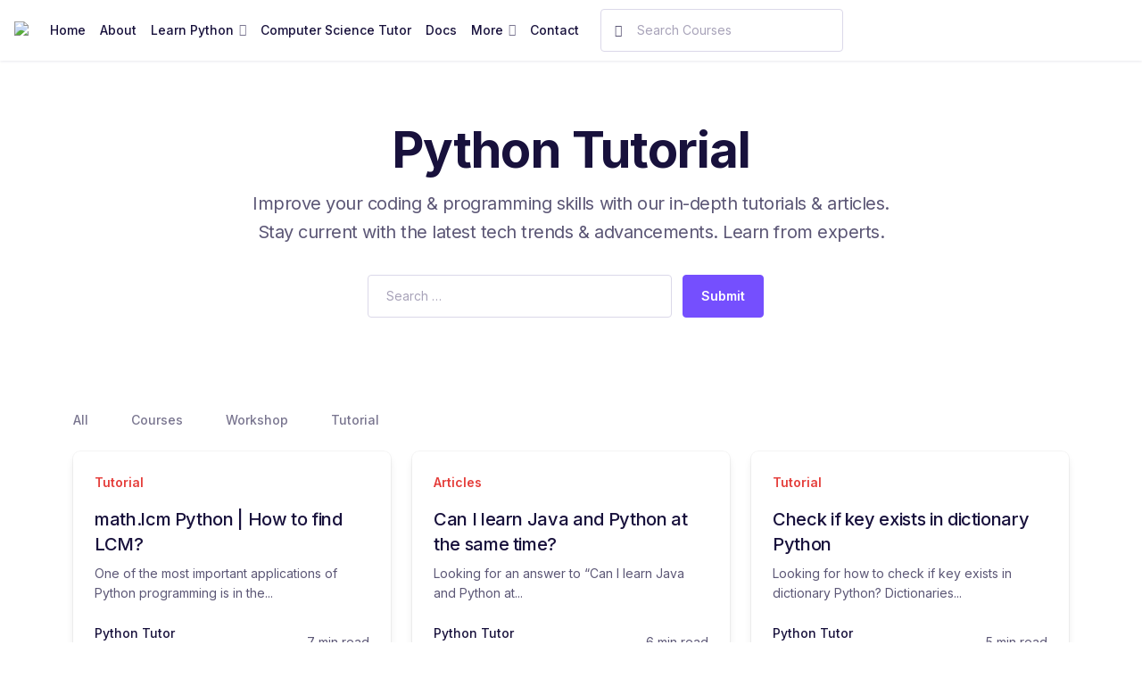

--- FILE ---
content_type: text/html; charset=UTF-8
request_url: https://tutorpython.com/blog/page/9
body_size: 23353
content:
<!doctype html>
<html lang="en-US" prefix="og: https://ogp.me/ns#">
<head>
<meta charset="UTF-8">
<meta name="viewport" content="width=device-width, initial-scale=1">
<link rel="profile" href="http://gmpg.org/xfn/11">
<link rel="pingback" href="https://tutorpython.com/xmlrpc.php">
<meta name="ahrefs-site-verification" content="97dd925befbf95ea954673edf26f58d8df1f0b2ba01ce45bf26c537ab8a62f16">
<meta name="google-adsense-account" content="ca-pub-9441064984674741">	

<!-- Search Engine Optimization by Rank Math - https://rankmath.com/ -->
<title>Python Tutorial - Tutor Python</title>
<meta name="description" content="Improve your coding &amp; programming skills with our in-depth tutorials &amp; articles. Stay current with the latest tech trends &amp; advancements. Learn from experts."/>
<meta name="robots" content="follow, index, max-snippet:-1, max-video-preview:-1, max-image-preview:large"/>
<link rel="canonical" href="https://tutorpython.com/blog/page/9" />
<link rel="prev" href="https://tutorpython.com/blog/page/8" />
<link rel="next" href="https://tutorpython.com/blog/page/10" />
<meta property="og:locale" content="en_US" />
<meta property="og:type" content="website" />
<meta property="og:title" content="Python Tutorial - Tutor Python" />
<meta property="og:description" content="Improve your coding &amp; programming skills with our in-depth tutorials &amp; articles. Stay current with the latest tech trends &amp; advancements. Learn from experts." />
<meta property="og:url" content="https://tutorpython.com/blog/page/9" />
<meta property="og:site_name" content="Tutor Python" />
<meta name="twitter:card" content="summary_large_image" />
<meta name="twitter:title" content="Python Tutorial - Tutor Python" />
<meta name="twitter:description" content="Improve your coding &amp; programming skills with our in-depth tutorials &amp; articles. Stay current with the latest tech trends &amp; advancements. Learn from experts." />
<script type="application/ld+json" class="rank-math-schema">{"@context":"https://schema.org","@graph":[{"@type":"EducationalOrganization","@id":"https://tutorpython.com/#organization","name":"Tutor Python","url":"https://tutorpython.com","sameAs":["https://www.facebook.com/profile.php?id=100094304996393"],"email":"tutorpython.help@gmail.com","logo":{"@type":"ImageObject","@id":"https://tutorpython.com/#logo","url":"https://tutorpython.com/wp-content/uploads/2022/09/tutor-python.svg","contentUrl":"https://tutorpython.com/wp-content/uploads/2022/09/tutor-python.svg","caption":"Tutor Python","inLanguage":"en-US","width":"156","height":"71"}},{"@type":"WebSite","@id":"https://tutorpython.com/#website","url":"https://tutorpython.com","name":"Tutor Python","alternateName":"Python Tutor","publisher":{"@id":"https://tutorpython.com/#organization"},"inLanguage":"en-US"},{"@type":"CollectionPage","@id":"https://tutorpython.com/blog/page/9#webpage","url":"https://tutorpython.com/blog/page/9","name":"Python Tutorial - Tutor Python","isPartOf":{"@id":"https://tutorpython.com/#website"},"inLanguage":"en-US"}]}</script>
<!-- /Rank Math WordPress SEO plugin -->

<link rel='dns-prefetch' href='//www.googletagmanager.com' />
<link rel='dns-prefetch' href='//fonts.googleapis.com' />
<link rel="alternate" type="application/rss+xml" title="Tutor Python &raquo; Feed" href="https://tutorpython.com/feed" />
<link rel="alternate" type="application/rss+xml" title="Tutor Python &raquo; Comments Feed" href="https://tutorpython.com/comments/feed" />
<style id='wp-img-auto-sizes-contain-inline-css'>
img:is([sizes=auto i],[sizes^="auto," i]){contain-intrinsic-size:3000px 1500px}
/*# sourceURL=wp-img-auto-sizes-contain-inline-css */
</style>

<link rel='stylesheet' id='ht_ctc_main_css-css' href='https://tutorpython.com/wp-content/plugins/click-to-chat-for-whatsapp/new/inc/assets/css/main.css?ver=4.35' media='all' />
<style id='wp-emoji-styles-inline-css'>

	img.wp-smiley, img.emoji {
		display: inline !important;
		border: none !important;
		box-shadow: none !important;
		height: 1em !important;
		width: 1em !important;
		margin: 0 0.07em !important;
		vertical-align: -0.1em !important;
		background: none !important;
		padding: 0 !important;
	}
/*# sourceURL=wp-emoji-styles-inline-css */
</style>
<link rel='stylesheet' id='wp-block-library-css' href='https://tutorpython.com/wp-includes/css/dist/block-library/style.min.css?ver=6.9' media='all' />
<style id='wp-block-library-theme-inline-css'>
.wp-block-audio :where(figcaption){color:#555;font-size:13px;text-align:center}.is-dark-theme .wp-block-audio :where(figcaption){color:#ffffffa6}.wp-block-audio{margin:0 0 1em}.wp-block-code{border:1px solid #ccc;border-radius:4px;font-family:Menlo,Consolas,monaco,monospace;padding:.8em 1em}.wp-block-embed :where(figcaption){color:#555;font-size:13px;text-align:center}.is-dark-theme .wp-block-embed :where(figcaption){color:#ffffffa6}.wp-block-embed{margin:0 0 1em}.blocks-gallery-caption{color:#555;font-size:13px;text-align:center}.is-dark-theme .blocks-gallery-caption{color:#ffffffa6}:root :where(.wp-block-image figcaption){color:#555;font-size:13px;text-align:center}.is-dark-theme :root :where(.wp-block-image figcaption){color:#ffffffa6}.wp-block-image{margin:0 0 1em}.wp-block-pullquote{border-bottom:4px solid;border-top:4px solid;color:currentColor;margin-bottom:1.75em}.wp-block-pullquote :where(cite),.wp-block-pullquote :where(footer),.wp-block-pullquote__citation{color:currentColor;font-size:.8125em;font-style:normal;text-transform:uppercase}.wp-block-quote{border-left:.25em solid;margin:0 0 1.75em;padding-left:1em}.wp-block-quote cite,.wp-block-quote footer{color:currentColor;font-size:.8125em;font-style:normal;position:relative}.wp-block-quote:where(.has-text-align-right){border-left:none;border-right:.25em solid;padding-left:0;padding-right:1em}.wp-block-quote:where(.has-text-align-center){border:none;padding-left:0}.wp-block-quote.is-large,.wp-block-quote.is-style-large,.wp-block-quote:where(.is-style-plain){border:none}.wp-block-search .wp-block-search__label{font-weight:700}.wp-block-search__button{border:1px solid #ccc;padding:.375em .625em}:where(.wp-block-group.has-background){padding:1.25em 2.375em}.wp-block-separator.has-css-opacity{opacity:.4}.wp-block-separator{border:none;border-bottom:2px solid;margin-left:auto;margin-right:auto}.wp-block-separator.has-alpha-channel-opacity{opacity:1}.wp-block-separator:not(.is-style-wide):not(.is-style-dots){width:100px}.wp-block-separator.has-background:not(.is-style-dots){border-bottom:none;height:1px}.wp-block-separator.has-background:not(.is-style-wide):not(.is-style-dots){height:2px}.wp-block-table{margin:0 0 1em}.wp-block-table td,.wp-block-table th{word-break:normal}.wp-block-table :where(figcaption){color:#555;font-size:13px;text-align:center}.is-dark-theme .wp-block-table :where(figcaption){color:#ffffffa6}.wp-block-video :where(figcaption){color:#555;font-size:13px;text-align:center}.is-dark-theme .wp-block-video :where(figcaption){color:#ffffffa6}.wp-block-video{margin:0 0 1em}:root :where(.wp-block-template-part.has-background){margin-bottom:0;margin-top:0;padding:1.25em 2.375em}
/*# sourceURL=/wp-includes/css/dist/block-library/theme.min.css */
</style>
<style id='classic-theme-styles-inline-css'>
/*! This file is auto-generated */
.wp-block-button__link{color:#fff;background-color:#32373c;border-radius:9999px;box-shadow:none;text-decoration:none;padding:calc(.667em + 2px) calc(1.333em + 2px);font-size:1.125em}.wp-block-file__button{background:#32373c;color:#fff;text-decoration:none}
/*# sourceURL=/wp-includes/css/classic-themes.min.css */
</style>
<style id='safe-svg-svg-icon-style-inline-css'>
.safe-svg-cover{text-align:center}.safe-svg-cover .safe-svg-inside{display:inline-block;max-width:100%}.safe-svg-cover svg{fill:currentColor;height:100%;max-height:100%;max-width:100%;width:100%}

/*# sourceURL=https://tutorpython.com/wp-content/plugins/safe-svg/dist/safe-svg-block-frontend.css */
</style>
<link rel='stylesheet' id='geeks-gutenberg-blocks-css' href='https://tutorpython.com/wp-content/themes/geeks/assets/css/gutenberg-blocks.css?ver=1.2.8' media='all' />
<style id='global-styles-inline-css'>
:root{--wp--preset--aspect-ratio--square: 1;--wp--preset--aspect-ratio--4-3: 4/3;--wp--preset--aspect-ratio--3-4: 3/4;--wp--preset--aspect-ratio--3-2: 3/2;--wp--preset--aspect-ratio--2-3: 2/3;--wp--preset--aspect-ratio--16-9: 16/9;--wp--preset--aspect-ratio--9-16: 9/16;--wp--preset--color--black: #000000;--wp--preset--color--cyan-bluish-gray: #abb8c3;--wp--preset--color--white: #ffffff;--wp--preset--color--pale-pink: #f78da7;--wp--preset--color--vivid-red: #cf2e2e;--wp--preset--color--luminous-vivid-orange: #ff6900;--wp--preset--color--luminous-vivid-amber: #fcb900;--wp--preset--color--light-green-cyan: #7bdcb5;--wp--preset--color--vivid-green-cyan: #00d084;--wp--preset--color--pale-cyan-blue: #8ed1fc;--wp--preset--color--vivid-cyan-blue: #0693e3;--wp--preset--color--vivid-purple: #9b51e0;--wp--preset--gradient--vivid-cyan-blue-to-vivid-purple: linear-gradient(135deg,rgb(6,147,227) 0%,rgb(155,81,224) 100%);--wp--preset--gradient--light-green-cyan-to-vivid-green-cyan: linear-gradient(135deg,rgb(122,220,180) 0%,rgb(0,208,130) 100%);--wp--preset--gradient--luminous-vivid-amber-to-luminous-vivid-orange: linear-gradient(135deg,rgb(252,185,0) 0%,rgb(255,105,0) 100%);--wp--preset--gradient--luminous-vivid-orange-to-vivid-red: linear-gradient(135deg,rgb(255,105,0) 0%,rgb(207,46,46) 100%);--wp--preset--gradient--very-light-gray-to-cyan-bluish-gray: linear-gradient(135deg,rgb(238,238,238) 0%,rgb(169,184,195) 100%);--wp--preset--gradient--cool-to-warm-spectrum: linear-gradient(135deg,rgb(74,234,220) 0%,rgb(151,120,209) 20%,rgb(207,42,186) 40%,rgb(238,44,130) 60%,rgb(251,105,98) 80%,rgb(254,248,76) 100%);--wp--preset--gradient--blush-light-purple: linear-gradient(135deg,rgb(255,206,236) 0%,rgb(152,150,240) 100%);--wp--preset--gradient--blush-bordeaux: linear-gradient(135deg,rgb(254,205,165) 0%,rgb(254,45,45) 50%,rgb(107,0,62) 100%);--wp--preset--gradient--luminous-dusk: linear-gradient(135deg,rgb(255,203,112) 0%,rgb(199,81,192) 50%,rgb(65,88,208) 100%);--wp--preset--gradient--pale-ocean: linear-gradient(135deg,rgb(255,245,203) 0%,rgb(182,227,212) 50%,rgb(51,167,181) 100%);--wp--preset--gradient--electric-grass: linear-gradient(135deg,rgb(202,248,128) 0%,rgb(113,206,126) 100%);--wp--preset--gradient--midnight: linear-gradient(135deg,rgb(2,3,129) 0%,rgb(40,116,252) 100%);--wp--preset--font-size--small: 14px;--wp--preset--font-size--medium: 23px;--wp--preset--font-size--large: 26px;--wp--preset--font-size--x-large: 42px;--wp--preset--font-size--normal: 16px;--wp--preset--font-size--huge: 37px;--wp--preset--spacing--20: 0.44rem;--wp--preset--spacing--30: 0.67rem;--wp--preset--spacing--40: 1rem;--wp--preset--spacing--50: 1.5rem;--wp--preset--spacing--60: 2.25rem;--wp--preset--spacing--70: 3.38rem;--wp--preset--spacing--80: 5.06rem;--wp--preset--shadow--natural: 6px 6px 9px rgba(0, 0, 0, 0.2);--wp--preset--shadow--deep: 12px 12px 50px rgba(0, 0, 0, 0.4);--wp--preset--shadow--sharp: 6px 6px 0px rgba(0, 0, 0, 0.2);--wp--preset--shadow--outlined: 6px 6px 0px -3px rgb(255, 255, 255), 6px 6px rgb(0, 0, 0);--wp--preset--shadow--crisp: 6px 6px 0px rgb(0, 0, 0);}:where(.is-layout-flex){gap: 0.5em;}:where(.is-layout-grid){gap: 0.5em;}body .is-layout-flex{display: flex;}.is-layout-flex{flex-wrap: wrap;align-items: center;}.is-layout-flex > :is(*, div){margin: 0;}body .is-layout-grid{display: grid;}.is-layout-grid > :is(*, div){margin: 0;}:where(.wp-block-columns.is-layout-flex){gap: 2em;}:where(.wp-block-columns.is-layout-grid){gap: 2em;}:where(.wp-block-post-template.is-layout-flex){gap: 1.25em;}:where(.wp-block-post-template.is-layout-grid){gap: 1.25em;}.has-black-color{color: var(--wp--preset--color--black) !important;}.has-cyan-bluish-gray-color{color: var(--wp--preset--color--cyan-bluish-gray) !important;}.has-white-color{color: var(--wp--preset--color--white) !important;}.has-pale-pink-color{color: var(--wp--preset--color--pale-pink) !important;}.has-vivid-red-color{color: var(--wp--preset--color--vivid-red) !important;}.has-luminous-vivid-orange-color{color: var(--wp--preset--color--luminous-vivid-orange) !important;}.has-luminous-vivid-amber-color{color: var(--wp--preset--color--luminous-vivid-amber) !important;}.has-light-green-cyan-color{color: var(--wp--preset--color--light-green-cyan) !important;}.has-vivid-green-cyan-color{color: var(--wp--preset--color--vivid-green-cyan) !important;}.has-pale-cyan-blue-color{color: var(--wp--preset--color--pale-cyan-blue) !important;}.has-vivid-cyan-blue-color{color: var(--wp--preset--color--vivid-cyan-blue) !important;}.has-vivid-purple-color{color: var(--wp--preset--color--vivid-purple) !important;}.has-black-background-color{background-color: var(--wp--preset--color--black) !important;}.has-cyan-bluish-gray-background-color{background-color: var(--wp--preset--color--cyan-bluish-gray) !important;}.has-white-background-color{background-color: var(--wp--preset--color--white) !important;}.has-pale-pink-background-color{background-color: var(--wp--preset--color--pale-pink) !important;}.has-vivid-red-background-color{background-color: var(--wp--preset--color--vivid-red) !important;}.has-luminous-vivid-orange-background-color{background-color: var(--wp--preset--color--luminous-vivid-orange) !important;}.has-luminous-vivid-amber-background-color{background-color: var(--wp--preset--color--luminous-vivid-amber) !important;}.has-light-green-cyan-background-color{background-color: var(--wp--preset--color--light-green-cyan) !important;}.has-vivid-green-cyan-background-color{background-color: var(--wp--preset--color--vivid-green-cyan) !important;}.has-pale-cyan-blue-background-color{background-color: var(--wp--preset--color--pale-cyan-blue) !important;}.has-vivid-cyan-blue-background-color{background-color: var(--wp--preset--color--vivid-cyan-blue) !important;}.has-vivid-purple-background-color{background-color: var(--wp--preset--color--vivid-purple) !important;}.has-black-border-color{border-color: var(--wp--preset--color--black) !important;}.has-cyan-bluish-gray-border-color{border-color: var(--wp--preset--color--cyan-bluish-gray) !important;}.has-white-border-color{border-color: var(--wp--preset--color--white) !important;}.has-pale-pink-border-color{border-color: var(--wp--preset--color--pale-pink) !important;}.has-vivid-red-border-color{border-color: var(--wp--preset--color--vivid-red) !important;}.has-luminous-vivid-orange-border-color{border-color: var(--wp--preset--color--luminous-vivid-orange) !important;}.has-luminous-vivid-amber-border-color{border-color: var(--wp--preset--color--luminous-vivid-amber) !important;}.has-light-green-cyan-border-color{border-color: var(--wp--preset--color--light-green-cyan) !important;}.has-vivid-green-cyan-border-color{border-color: var(--wp--preset--color--vivid-green-cyan) !important;}.has-pale-cyan-blue-border-color{border-color: var(--wp--preset--color--pale-cyan-blue) !important;}.has-vivid-cyan-blue-border-color{border-color: var(--wp--preset--color--vivid-cyan-blue) !important;}.has-vivid-purple-border-color{border-color: var(--wp--preset--color--vivid-purple) !important;}.has-vivid-cyan-blue-to-vivid-purple-gradient-background{background: var(--wp--preset--gradient--vivid-cyan-blue-to-vivid-purple) !important;}.has-light-green-cyan-to-vivid-green-cyan-gradient-background{background: var(--wp--preset--gradient--light-green-cyan-to-vivid-green-cyan) !important;}.has-luminous-vivid-amber-to-luminous-vivid-orange-gradient-background{background: var(--wp--preset--gradient--luminous-vivid-amber-to-luminous-vivid-orange) !important;}.has-luminous-vivid-orange-to-vivid-red-gradient-background{background: var(--wp--preset--gradient--luminous-vivid-orange-to-vivid-red) !important;}.has-very-light-gray-to-cyan-bluish-gray-gradient-background{background: var(--wp--preset--gradient--very-light-gray-to-cyan-bluish-gray) !important;}.has-cool-to-warm-spectrum-gradient-background{background: var(--wp--preset--gradient--cool-to-warm-spectrum) !important;}.has-blush-light-purple-gradient-background{background: var(--wp--preset--gradient--blush-light-purple) !important;}.has-blush-bordeaux-gradient-background{background: var(--wp--preset--gradient--blush-bordeaux) !important;}.has-luminous-dusk-gradient-background{background: var(--wp--preset--gradient--luminous-dusk) !important;}.has-pale-ocean-gradient-background{background: var(--wp--preset--gradient--pale-ocean) !important;}.has-electric-grass-gradient-background{background: var(--wp--preset--gradient--electric-grass) !important;}.has-midnight-gradient-background{background: var(--wp--preset--gradient--midnight) !important;}.has-small-font-size{font-size: var(--wp--preset--font-size--small) !important;}.has-medium-font-size{font-size: var(--wp--preset--font-size--medium) !important;}.has-large-font-size{font-size: var(--wp--preset--font-size--large) !important;}.has-x-large-font-size{font-size: var(--wp--preset--font-size--x-large) !important;}
:where(.wp-block-post-template.is-layout-flex){gap: 1.25em;}:where(.wp-block-post-template.is-layout-grid){gap: 1.25em;}
:where(.wp-block-term-template.is-layout-flex){gap: 1.25em;}:where(.wp-block-term-template.is-layout-grid){gap: 1.25em;}
:where(.wp-block-columns.is-layout-flex){gap: 2em;}:where(.wp-block-columns.is-layout-grid){gap: 2em;}
:root :where(.wp-block-pullquote){font-size: 1.5em;line-height: 1.6;}
/*# sourceURL=global-styles-inline-css */
</style>
<link rel='stylesheet' id='tutor-icon-css' href='https://tutorpython.com/wp-content/plugins/tutor/assets/css/tutor-icon.min.css?ver=2.1.6' media='all' />
<link rel='stylesheet' id='tutor-css' href='https://tutorpython.com/wp-content/plugins/tutor/assets/css/tutor.min.css?ver=2.1.6' media='all' />
<style id='woocommerce-inline-inline-css'>
.woocommerce form .form-row .required { visibility: visible; }
/*# sourceURL=woocommerce-inline-inline-css */
</style>
<link rel='stylesheet' id='wp-job-manager-job-listings-css' href='https://tutorpython.com/wp-content/plugins/wp-job-manager/assets/dist/css/job-listings.css?ver=598383a28ac5f9f156e4' media='all' />
<link rel='stylesheet' id='ez-toc-css' href='https://tutorpython.com/wp-content/plugins/easy-table-of-contents/assets/css/screen.min.css?ver=2.0.80' media='all' />
<style id='ez-toc-inline-css'>
div#ez-toc-container .ez-toc-title {font-size: 120%;}div#ez-toc-container .ez-toc-title {font-weight: 500;}div#ez-toc-container ul li , div#ez-toc-container ul li a {font-size: 95%;}div#ez-toc-container ul li , div#ez-toc-container ul li a {font-weight: 500;}div#ez-toc-container nav ul ul li {font-size: 90%;}div#ez-toc-container {width: 400px;}.ez-toc-box-title {font-weight: bold; margin-bottom: 10px; text-align: center; text-transform: uppercase; letter-spacing: 1px; color: #666; padding-bottom: 5px;position:absolute;top:-4%;left:5%;background-color: inherit;transition: top 0.3s ease;}.ez-toc-box-title.toc-closed {top:-25%;}
.ez-toc-container-direction {direction: ltr;}.ez-toc-counter ul{counter-reset: item ;}.ez-toc-counter nav ul li a::before {content: counters(item, '.', decimal) '. ';display: inline-block;counter-increment: item;flex-grow: 0;flex-shrink: 0;margin-right: .2em; float: left; }.ez-toc-widget-direction {direction: ltr;}.ez-toc-widget-container ul{counter-reset: item ;}.ez-toc-widget-container nav ul li a::before {content: counters(item, '.', decimal) '. ';display: inline-block;counter-increment: item;flex-grow: 0;flex-shrink: 0;margin-right: .2em; float: left; }
/*# sourceURL=ez-toc-inline-css */
</style>
<link rel='stylesheet' id='fontawesome-css' href='https://tutorpython.com/wp-content/themes/geeks/assets/libs/fontawesome/css/all.min.css?ver=1.2.8' media='all' />
<link rel='stylesheet' id='feather-css' href='https://tutorpython.com/wp-content/themes/geeks/assets/fonts/feather/feather.css?ver=1.2.8' media='all' />
<link rel='stylesheet' id='dragula-css' href='https://tutorpython.com/wp-content/themes/geeks/assets/libs/dragula/dist/dragula.min.css?ver=1.2.8' media='all' />
<link rel='stylesheet' id='mdi-css' href='https://tutorpython.com/wp-content/themes/geeks/assets/libs/@mdi/font/css/materialdesignicons.min.css?ver=1.2.8' media='all' />
<link rel='stylesheet' id='dropzone-css' href='https://tutorpython.com/wp-content/themes/geeks/assets/libs/dropzone/dist/dropzone.css?ver=1.2.8' media='all' />
<link rel='stylesheet' id='magnific-popup-css' href='https://tutorpython.com/wp-content/themes/geeks/assets/libs/magnific-popup/dist/magnific-popup.css?ver=1.2.8' media='all' />
<link rel='stylesheet' id='bootstrap-select-css' href='https://tutorpython.com/wp-content/themes/geeks/assets/libs/bootstrap-select/dist/css/bootstrap-select.min.css?ver=1.2.8' media='all' />
<link rel='stylesheet' id='tagify-css' href='https://tutorpython.com/wp-content/themes/geeks/assets/libs/@yaireo/tagify/dist/tagify.css?ver=1.2.8' media='all' />
<link rel='stylesheet' id='tiny-slider-css' href='https://tutorpython.com/wp-content/themes/geeks/assets/libs/tiny-slider/dist/tiny-slider.css?ver=1.2.8' media='all' />
<link rel='stylesheet' id='tippy-css' href='https://tutorpython.com/wp-content/themes/geeks/assets/libs/tippy.js/dist/tippy.css?ver=1.2.8' media='all' />
<link rel='stylesheet' id='flatpickr-css' href='https://tutorpython.com/wp-content/plugins/elementor/assets/lib/flatpickr/flatpickr.min.css?ver=4.6.13' media='all' />
<link rel='stylesheet' id='geeks-style-css' href='https://tutorpython.com/wp-content/themes/geeks/style.min.css?ver=1.2.8' media='all' />
<link rel='stylesheet' id='geeks-fonts-css' href='https://fonts.googleapis.com/css2?family=Inter%3Awght%40100%3B200%3B300%3B400%3B500%3B600%3B700%3B800%3B900&#038;display=swap&#038;ver=1.2.8' media='all' />
<link rel='stylesheet' id='geeks-child-style-css' href='https://tutorpython.com/wp-content/themes/geeks-child/style.css?ver=1.2.8' media='all' />
<script src="https://tutorpython.com/wp-includes/js/jquery/jquery.min.js?ver=3.7.1" id="jquery-core-js"></script>
<script src="https://tutorpython.com/wp-includes/js/jquery/jquery-migrate.min.js?ver=3.4.1" id="jquery-migrate-js"></script>
<script src="https://tutorpython.com/wp-content/plugins/woocommerce/assets/js/jquery-blockui/jquery.blockUI.min.js?ver=2.7.0-wc.10.4.3" id="wc-jquery-blockui-js" defer data-wp-strategy="defer"></script>
<script id="wc-add-to-cart-js-extra">
var wc_add_to_cart_params = {"ajax_url":"/wp-admin/admin-ajax.php","wc_ajax_url":"/?wc-ajax=%%endpoint%%","i18n_view_cart":"View cart","cart_url":"https://tutorpython.com","is_cart":"","cart_redirect_after_add":"no"};
//# sourceURL=wc-add-to-cart-js-extra
</script>
<script src="https://tutorpython.com/wp-content/plugins/woocommerce/assets/js/frontend/add-to-cart.min.js?ver=10.4.3" id="wc-add-to-cart-js" defer data-wp-strategy="defer"></script>
<script src="https://tutorpython.com/wp-content/plugins/woocommerce/assets/js/js-cookie/js.cookie.min.js?ver=2.1.4-wc.10.4.3" id="wc-js-cookie-js" defer data-wp-strategy="defer"></script>
<script id="woocommerce-js-extra">
var woocommerce_params = {"ajax_url":"/wp-admin/admin-ajax.php","wc_ajax_url":"/?wc-ajax=%%endpoint%%","i18n_password_show":"Show password","i18n_password_hide":"Hide password"};
//# sourceURL=woocommerce-js-extra
</script>
<script src="https://tutorpython.com/wp-content/plugins/woocommerce/assets/js/frontend/woocommerce.min.js?ver=10.4.3" id="woocommerce-js" defer data-wp-strategy="defer"></script>
<script id="WCPAY_ASSETS-js-extra">
var wcpayAssets = {"url":"https://tutorpython.com/wp-content/plugins/woocommerce-payments/dist/"};
//# sourceURL=WCPAY_ASSETS-js-extra
</script>
<script src="https://tutorpython.com/wp-content/themes/geeks/assets/js/prisx.js?ver=6.9" id="prisx-js"></script>

<!-- Google tag (gtag.js) snippet added by Site Kit -->
<!-- Google Analytics snippet added by Site Kit -->
<script src="https://www.googletagmanager.com/gtag/js?id=GT-PBSG5PD" id="google_gtagjs-js" async></script>
<script id="google_gtagjs-js-after">
window.dataLayer = window.dataLayer || [];function gtag(){dataLayer.push(arguments);}
gtag("set","linker",{"domains":["tutorpython.com"]});
gtag("js", new Date());
gtag("set", "developer_id.dZTNiMT", true);
gtag("config", "GT-PBSG5PD");
//# sourceURL=google_gtagjs-js-after
</script>
<link rel="https://api.w.org/" href="https://tutorpython.com/wp-json/" /><link rel="EditURI" type="application/rsd+xml" title="RSD" href="https://tutorpython.com/xmlrpc.php?rsd" />
<meta name="generator" content="WordPress 6.9" />
<meta name="generator" content="TutorLMS 2.1.6" />
<meta name="generator" content="Site Kit by Google 1.170.0" />	<noscript><style>.woocommerce-product-gallery{ opacity: 1 !important; }</style></noscript>
	
<!-- Google AdSense meta tags added by Site Kit -->
<meta name="google-adsense-platform-account" content="ca-host-pub-2644536267352236">
<meta name="google-adsense-platform-domain" content="sitekit.withgoogle.com">
<!-- End Google AdSense meta tags added by Site Kit -->
<meta name="generator" content="Elementor 3.34.1; features: additional_custom_breakpoints; settings: css_print_method-internal, google_font-enabled, font_display-auto">
			<style>
				.e-con.e-parent:nth-of-type(n+4):not(.e-lazyloaded):not(.e-no-lazyload),
				.e-con.e-parent:nth-of-type(n+4):not(.e-lazyloaded):not(.e-no-lazyload) * {
					background-image: none !important;
				}
				@media screen and (max-height: 1024px) {
					.e-con.e-parent:nth-of-type(n+3):not(.e-lazyloaded):not(.e-no-lazyload),
					.e-con.e-parent:nth-of-type(n+3):not(.e-lazyloaded):not(.e-no-lazyload) * {
						background-image: none !important;
					}
				}
				@media screen and (max-height: 640px) {
					.e-con.e-parent:nth-of-type(n+2):not(.e-lazyloaded):not(.e-no-lazyload),
					.e-con.e-parent:nth-of-type(n+2):not(.e-lazyloaded):not(.e-no-lazyload) * {
						background-image: none !important;
					}
				}
			</style>
			<link rel="icon" href="https://tutorpython.com/wp-content/uploads/2022/09/favicon-min.svg" sizes="32x32" />
<link rel="icon" href="https://tutorpython.com/wp-content/uploads/2022/09/favicon-min.svg" sizes="192x192" />
<link rel="apple-touch-icon" href="https://tutorpython.com/wp-content/uploads/2022/09/favicon-min.svg" />
<meta name="msapplication-TileImage" content="https://tutorpython.com/wp-content/uploads/2022/09/favicon-min.svg" />
</head>

<body class="blog paged wp-custom-logo wp-embed-responsive paged-9 wp-theme-geeks wp-child-theme-geeks-child theme-geeks tutor-lms woocommerce-no-js group-blog no-wc-breadcrumb geeks-align-wide bg-white geeks-child elementor-default elementor-kit-6">



<div id="page" class="hfeed site">

	<nav class="z-index-3 navbar navbar-expand-lg navbar-default navbar-sticky">
	<div class="container-fluid px-0">
		<a href="https://tutorpython.com/" class="navbar-brand" rel="home"><img width="156" height="71" src="https://tutorpython.com/wp-content/uploads/2022/09/tutor-python.svg" class="custom-logo" alt="tutor python brand logo" decoding="async" /></a><button class="navbar-toggler collapsed" type="button" data-bs-toggle="collapse" data-bs-target="#navbar-default" aria-controls="navbar-default" aria-expanded="false" aria-label="Toggle navigation">
			<span class="icon-bar top-bar mt-0"></span>
			<span class="icon-bar middle-bar"></span>
			<span class="icon-bar bottom-bar"></span>
	   </button>
				<div class="collapse navbar-collapse" id="navbar-default">
		<ul id="menu-custom-tutpy" class="navbar-nav" itemscope itemtype="http://www.schema.org/SiteNavigationElement"><li  id="menu-item-6766" class="menu-item menu-item-type-post_type menu-item-object-page menu-item-home menu-item-6766 nav-item"><a class="nav-link" itemprop="url" href="https://tutorpython.com/" onClick="return true"><span itemprop="name">Home</span></a></li>
<li  id="menu-item-6765" class="menu-item menu-item-type-post_type menu-item-object-page menu-item-6765 nav-item"><a class="nav-link" itemprop="url" href="https://tutorpython.com/about" onClick="return true"><span itemprop="name">About</span></a></li>
<li  id="menu-item-7421" class="menu-item menu-item-type-custom menu-item-object-custom menu-item-has-children dropdown menu-item-7421 nav-item"><a class="dropdown-toggle nav-link" href="#" data-bs-toggle="dropdown" aria-haspopup="true" aria-expanded="false" id="menu-item-dropdown-7421" onClick="return true"><span itemprop="name">Learn Python</span></a>
<ul class="dropdown-menu" aria-labelledby="menu-item-dropdown-7421">
	<li  id="menu-item-7616" class="menu-item menu-item-type-custom menu-item-object-custom menu-item-7616 nav-item"><a class="dropdown-item" itemprop="url" href="https://tutorpython.com/personal-or-private-1-to-1-sessions" onClick="return true"><span itemprop="name">Personal 1-to-1 live session online</span></a></li>
	<li  id="menu-item-7615" class="menu-item menu-item-type-custom menu-item-object-custom menu-item-7615 nav-item"><a class="dropdown-item" itemprop="url" href="https://tutorpython.com/group-or-batch-sessions" onClick="return true"><span itemprop="name">Group / Batch live sessions online</span></a></li>
	<li  id="menu-item-7420" class="menu-item menu-item-type-post_type menu-item-object-page menu-item-7420 nav-item"><a class="dropdown-item" itemprop="url" href="https://tutorpython.com/learn" onClick="return true"><span itemprop="name">Learn from Video Tutorials</span></a></li>
	<li  id="menu-item-7617" class="menu-item menu-item-type-custom menu-item-object-custom menu-item-7617 nav-item"><a class="dropdown-item" itemprop="url" href="https://tutorpython.com/tutorial" onClick="return true"><span itemprop="name">Free Python Tutorials</span></a></li>
</ul>
</li>
<li  id="menu-item-9302" class="menu-item menu-item-type-post_type menu-item-object-page menu-item-9302 nav-item"><a class="nav-link" itemprop="url" href="https://tutorpython.com/computer-science-tutor" onClick="return true"><span itemprop="name">Computer Science Tutor</span></a></li>
<li  id="menu-item-6767" class="menu-item menu-item-type-post_type menu-item-object-page current-menu-item page_item page-item-2903 current_page_item current_page_parent active menu-item-6767 nav-item"><a class="nav-link" itemprop="url" href="https://tutorpython.com/blog" aria-current="page" onClick="return true"><span itemprop="name">Docs</span></a></li>
<li  id="menu-item-7716" class="menu-item menu-item-type-custom menu-item-object-custom menu-item-has-children dropdown menu-item-7716 nav-item"><a class="dropdown-toggle nav-link" href="#" data-bs-toggle="dropdown" aria-haspopup="true" aria-expanded="false" id="menu-item-dropdown-7716" onClick="return true"><span itemprop="name">More</span></a>
<ul class="dropdown-menu" aria-labelledby="menu-item-dropdown-7716">
	<li  id="menu-item-7490" class="menu-item menu-item-type-post_type menu-item-object-page menu-item-7490 nav-item"><a class="dropdown-item" itemprop="url" href="https://tutorpython.com/faqs" onClick="return true"><span itemprop="name">FAQ’s</span></a></li>
	<li  id="menu-item-7614" class="menu-item menu-item-type-post_type menu-item-object-page menu-item-7614 nav-item"><a class="dropdown-item" itemprop="url" href="https://tutorpython.com/cancellation-and-refund" onClick="return true"><span itemprop="name">Cancellation &#038; Refund</span></a></li>
</ul>
</li>
<li  id="menu-item-6764" class="menu-item menu-item-type-post_type menu-item-object-page menu-item-6764 nav-item"><a class="nav-link" itemprop="url" href="https://tutorpython.com/contact" onClick="return true"><span itemprop="name">Contact</span></a></li>
</ul>			<div class="navbar-search mt-3 mt-lg-0 ms-lg-3">
				<form role="search" method="get" class="search-form d-flex align-items-center" action="https://tutorpython.com/">
					<span class="position-absolute ps-3 search-icon"><i class="fe fe-search"></i></span>
					<input type="search" class="search-field form-control ps-6" placeholder="Search Courses" value="" name="s" title="Search for:">
					<input type="hidden" class="form-control" name="post_type" value="courses">
				</form>
			</div>
					</div>
			</div>
</nav>

	
	<div id="content" class="site-content" tabindex="-1">
		
    <div id="primary" class="content-area">
        <main id="main" class="site-main">

        <header class="archive-header pt-9 pb-9">
			<div class="container">
				<div class="row">
					<div class="offset-xl-2 col-xl-8 offset-lg-1 col-lg-10 col-md-12 col-12">
						<div class="text-center mb-5">
							<h1 class="page-title display-2 fw-bold">Python Tutorial</h1>
															<div class="taxonomy-description lead">Improve your coding &amp; programming skills with our in-depth tutorials &amp; articles. Stay current with the latest tech trends &amp; advancements. Learn from experts.</div>
													</div>
								<form role="search" method="get" class="search-form row px-md-20" action="https://tutorpython.com/">
			<div class="mb-3 col ps-0  ms-2 ms-md-0">
				<input type="search" class="search-field form-control"
				placeholder="Search …"
				value="" name="s"
				title="Search for:" />
				<input type="hidden" class="form-control" name="post_type" value="post">
			</div>

			<div class="mb-3 col-auto ps-0">
				<button class="btn btn-primary" type="submit">Submit</button>
			</div>
		</form>
							</div>
				</div>
			</div>
		</header>
		<div class="loop-content pb-12">
		<div class="container">
		
				
				<div class="row">
			<div class="col-xl-12 col-lg-12 col-md-12 col-12">
				<div class="flush-nav"><ul id="menu-blog-categories" class="nav ms-n4 text-nowrap" itemscope itemtype="http://www.schema.org/SiteNavigationElement"><li  id="menu-item-2811" class="menu-item menu-item-type-custom menu-item-object-custom menu-item-2811 nav-item"><a class="nav-link" itemprop="url" href="https://tutorpython.com/blog" onClick="return true"><span itemprop="name">All</span></a></li>
<li  id="menu-item-2812" class="menu-item menu-item-type-custom menu-item-object-custom menu-item-2812 nav-item"><a class="nav-link" itemprop="url" href="#" onClick="return true"><span itemprop="name">Courses</span></a></li>
<li  id="menu-item-2813" class="menu-item menu-item-type-custom menu-item-object-custom menu-item-2813 nav-item"><a class="nav-link" itemprop="url" href="#" onClick="return true"><span itemprop="name">Workshop</span></a></li>
<li  id="menu-item-2814" class="menu-item menu-item-type-custom menu-item-object-custom menu-item-2814 nav-item"><a class="nav-link" itemprop="url" href="https://tutorpython.com/tutorial" onClick="return true"><span itemprop="name">Tutorial</span></a></li>
</ul></div>
			</div>
		</div>
				
		<div class="row" data-masonry='{"percentPosition": true }'>
			
				<article id="post-8143" class="grid-item col-xl-4 col-lg-4 col-md-6 col-12 post-8143 post type-post status-publish format-standard hentry category-tutorial">
				
<div class="card mb-4 shadow-lg">

    
    <div class="card-body">		<div class="text-danger mb-3 z-index-2 position-relative post__categories--loop"><a href="https://tutorpython.com/tutorial" class="fs-5 fw-semi-bold text-reset" rel="category">Tutorial</a></div>
		<h3 class="entry-title"><a href="https://tutorpython.com/math-lcm-python-how-to-find-lcm" class="text-inherit" rel="bookmark">math.lcm Python | How to find LCM?</a></h3>		<p>One of the most important applications of Python programming is in the...</p>
				<div class="row align-items-center g-0 mt-4">
			<div class="col-auto">
						</div>
			<div class="col lh-1">
				<h5 class="mb-1">Python Tutor</h5>
				<p class="fs-6 mb-0"><a href="https://tutorpython.com/math-lcm-python-how-to-find-lcm" class="text-body stretched-link" rel="bookmark"><time class="entry-date published d-none" datetime="2023-07-11T12:00:35+05:30">July 11, 2023</time><time class="updated" datetime="2023-10-19T15:16:57+05:30">October 19, 2023</time></a></p>
			</div>
							<div class="col-auto">
					<p class="font-size-xs mb-0">
						7 min read					</p>
				</div>
					</div>
		</div>
</div><!-- #post-## -->				</article>
				
				<article id="post-8051" class="grid-item col-xl-4 col-lg-4 col-md-6 col-12 post-8051 post type-post status-publish format-standard hentry category-articles">
				
<div class="card mb-4 shadow-lg">

    
    <div class="card-body">		<div class="text-danger mb-3 z-index-2 position-relative post__categories--loop"><a href="https://tutorpython.com/articles" class="fs-5 fw-semi-bold text-reset" rel="category">Articles</a></div>
		<h3 class="entry-title"><a href="https://tutorpython.com/can-i-learn-java-and-python-at-the-same-time" class="text-inherit" rel="bookmark">Can I learn Java and Python at the same time?</a></h3>		<p>Looking for an answer to &#8220;Can I learn Java and Python at...</p>
				<div class="row align-items-center g-0 mt-4">
			<div class="col-auto">
						</div>
			<div class="col lh-1">
				<h5 class="mb-1">Python Tutor</h5>
				<p class="fs-6 mb-0"><a href="https://tutorpython.com/can-i-learn-java-and-python-at-the-same-time" class="text-body stretched-link" rel="bookmark"><time class="entry-date published d-none" datetime="2023-07-02T09:00:28+05:30">July 2, 2023</time><time class="updated" datetime="2023-10-19T15:17:01+05:30">October 19, 2023</time></a></p>
			</div>
							<div class="col-auto">
					<p class="font-size-xs mb-0">
						6 min read					</p>
				</div>
					</div>
		</div>
</div><!-- #post-## -->				</article>
				
				<article id="post-8090" class="grid-item col-xl-4 col-lg-4 col-md-6 col-12 post-8090 post type-post status-publish format-standard hentry category-tutorial">
				
<div class="card mb-4 shadow-lg">

    
    <div class="card-body">		<div class="text-danger mb-3 z-index-2 position-relative post__categories--loop"><a href="https://tutorpython.com/tutorial" class="fs-5 fw-semi-bold text-reset" rel="category tag">Tutorial</a></div>
		<h3 class="entry-title"><a href="https://tutorpython.com/check-if-key-exists-in-dictionary-python" class="text-inherit" rel="bookmark">Check if key exists in dictionary Python</a></h3>		<p>Looking for how to check if key exists in dictionary Python? Dictionaries...</p>
				<div class="row align-items-center g-0 mt-4">
			<div class="col-auto">
						</div>
			<div class="col lh-1">
				<h5 class="mb-1">Python Tutor</h5>
				<p class="fs-6 mb-0"><a href="https://tutorpython.com/check-if-key-exists-in-dictionary-python" class="text-body stretched-link" rel="bookmark"><time class="entry-date published d-none" datetime="2023-07-01T13:44:16+05:30">July 1, 2023</time><time class="updated" datetime="2023-10-19T15:17:05+05:30">October 19, 2023</time></a></p>
			</div>
							<div class="col-auto">
					<p class="font-size-xs mb-0">
						5 min read					</p>
				</div>
					</div>
		</div>
</div><!-- #post-## -->				</article>
				
				<article id="post-8082" class="grid-item col-xl-4 col-lg-4 col-md-6 col-12 post-8082 post type-post status-publish format-standard hentry category-articles">
				
<div class="card mb-4 shadow-lg">

    
    <div class="card-body">		<div class="text-danger mb-3 z-index-2 position-relative post__categories--loop"><a href="https://tutorpython.com/articles" class="fs-5 fw-semi-bold text-reset" rel="category tag">Articles</a></div>
		<h3 class="entry-title"><a href="https://tutorpython.com/should-i-learn-html-before-python" class="text-inherit" rel="bookmark">Should I learn HTML before Python?</a></h3>		<p>When it comes to &#8220;Should I learn HTML before Python?&#8221;, we have...</p>
				<div class="row align-items-center g-0 mt-4">
			<div class="col-auto">
						</div>
			<div class="col lh-1">
				<h5 class="mb-1">Python Tutor</h5>
				<p class="fs-6 mb-0"><a href="https://tutorpython.com/should-i-learn-html-before-python" class="text-body stretched-link" rel="bookmark"><time class="entry-date published d-none" datetime="2023-06-30T05:00:22+05:30">June 30, 2023</time><time class="updated" datetime="2023-10-19T15:17:10+05:30">October 19, 2023</time></a></p>
			</div>
							<div class="col-auto">
					<p class="font-size-xs mb-0">
						6 min read					</p>
				</div>
					</div>
		</div>
</div><!-- #post-## -->				</article>
				
				<article id="post-8141" class="grid-item col-xl-4 col-lg-4 col-md-6 col-12 post-8141 post type-post status-publish format-standard hentry category-tutorial">
				
<div class="card mb-4 shadow-lg">

    
    <div class="card-body">		<div class="text-danger mb-3 z-index-2 position-relative post__categories--loop"><a href="https://tutorpython.com/tutorial" class="fs-5 fw-semi-bold text-reset" rel="category">Tutorial</a></div>
		<h3 class="entry-title"><a href="https://tutorpython.com/math-trunc-python" class="text-inherit" rel="bookmark">math.trunc Python | Math Trunc Method</a></h3>		<p>Known for its versatility and extensive library support, Python provides programmers with...</p>
				<div class="row align-items-center g-0 mt-4">
			<div class="col-auto">
						</div>
			<div class="col lh-1">
				<h5 class="mb-1">Python Tutor</h5>
				<p class="fs-6 mb-0"><a href="https://tutorpython.com/math-trunc-python" class="text-body stretched-link" rel="bookmark"><time class="entry-date published d-none" datetime="2023-06-29T05:00:17+05:30">June 29, 2023</time><time class="updated" datetime="2023-10-19T15:17:17+05:30">October 19, 2023</time></a></p>
			</div>
							<div class="col-auto">
					<p class="font-size-xs mb-0">
						6 min read					</p>
				</div>
					</div>
		</div>
</div><!-- #post-## -->				</article>
				
				<article id="post-8045" class="grid-item col-xl-4 col-lg-4 col-md-6 col-12 post-8045 post type-post status-publish format-standard hentry category-articles">
				
<div class="card mb-4 shadow-lg">

    
    <div class="card-body">		<div class="text-danger mb-3 z-index-2 position-relative post__categories--loop"><a href="https://tutorpython.com/articles" class="fs-5 fw-semi-bold text-reset" rel="category tag">Articles</a></div>
		<h3 class="entry-title"><a href="https://tutorpython.com/do-i-need-to-know-math-to-learn-python" class="text-inherit" rel="bookmark">Do I need to know Math to learn Python?</a></h3>		<p>Many aspiring Python programmers have the question “Do I need to know...</p>
				<div class="row align-items-center g-0 mt-4">
			<div class="col-auto">
						</div>
			<div class="col lh-1">
				<h5 class="mb-1">Python Tutor</h5>
				<p class="fs-6 mb-0"><a href="https://tutorpython.com/do-i-need-to-know-math-to-learn-python" class="text-body stretched-link" rel="bookmark"><time class="entry-date published d-none" datetime="2023-06-28T19:43:50+05:30">June 28, 2023</time><time class="updated" datetime="2023-10-19T15:17:22+05:30">October 19, 2023</time></a></p>
			</div>
							<div class="col-auto">
					<p class="font-size-xs mb-0">
						6 min read					</p>
				</div>
					</div>
		</div>
</div><!-- #post-## -->				</article>
				
				<article id="post-8251" class="grid-item col-xl-4 col-lg-4 col-md-6 col-12 post-8251 post type-post status-publish format-standard hentry category-tutorial">
				
<div class="card mb-4 shadow-lg">

    
    <div class="card-body">		<div class="text-danger mb-3 z-index-2 position-relative post__categories--loop"><a href="https://tutorpython.com/tutorial" class="fs-5 fw-semi-bold text-reset" rel="category">Tutorial</a></div>
		<h3 class="entry-title"><a href="https://tutorpython.com/operator-overloading-in-python" class="text-inherit" rel="bookmark">Operator Overloading in Python</a></h3>		<p>One of the many features that make Python stand out is its...</p>
				<div class="row align-items-center g-0 mt-4">
			<div class="col-auto">
						</div>
			<div class="col lh-1">
				<h5 class="mb-1">Python Tutor</h5>
				<p class="fs-6 mb-0"><a href="https://tutorpython.com/operator-overloading-in-python" class="text-body stretched-link" rel="bookmark"><time class="entry-date published d-none" datetime="2023-06-14T08:00:17+05:30">June 14, 2023</time><time class="updated" datetime="2023-10-19T15:17:26+05:30">October 19, 2023</time></a></p>
			</div>
							<div class="col-auto">
					<p class="font-size-xs mb-0">
						9 min read					</p>
				</div>
					</div>
		</div>
</div><!-- #post-## -->				</article>
				
				<article id="post-8151" class="grid-item col-xl-4 col-lg-4 col-md-6 col-12 post-8151 post type-post status-publish format-standard hentry category-tutorial">
				
<div class="card mb-4 shadow-lg">

    
    <div class="card-body">		<div class="text-danger mb-3 z-index-2 position-relative post__categories--loop"><a href="https://tutorpython.com/tutorial" class="fs-5 fw-semi-bold text-reset" rel="category">Tutorial</a></div>
		<h3 class="entry-title"><a href="https://tutorpython.com/python-replace-space-with-underscore" class="text-inherit" rel="bookmark">Python Replace Space with Underscore</a></h3>		<p>Learn Python to replace space with an underscore. This article presents an...</p>
				<div class="row align-items-center g-0 mt-4">
			<div class="col-auto">
						</div>
			<div class="col lh-1">
				<h5 class="mb-1">Python Tutor</h5>
				<p class="fs-6 mb-0"><a href="https://tutorpython.com/python-replace-space-with-underscore" class="text-body stretched-link" rel="bookmark"><time class="entry-date published d-none" datetime="2023-06-13T05:40:28+05:30">June 13, 2023</time><time class="updated" datetime="2023-10-19T15:17:31+05:30">October 19, 2023</time></a></p>
			</div>
							<div class="col-auto">
					<p class="font-size-xs mb-0">
						6 min read					</p>
				</div>
					</div>
		</div>
</div><!-- #post-## -->				</article>
				
				<article id="post-8073" class="grid-item col-xl-4 col-lg-4 col-md-6 col-12 post-8073 post type-post status-publish format-standard has-post-thumbnail hentry category-articles">
				
<div class="card mb-4 shadow-lg">

    			<a href="https://tutorpython.com/how-difficult-is-it-to-learn-python" class="card-img-top">
			<img width="923" height="498" src="https://tutorpython.com/wp-content/uploads/2023/04/How-Difficult-is-it-to-Learn-Python.png" class="card-img-top rounded-top img-fluid wp-post-image" alt="How Difficult is it to Learn Python" decoding="async" srcset="https://tutorpython.com/wp-content/uploads/2023/04/How-Difficult-is-it-to-Learn-Python.png 923w, https://tutorpython.com/wp-content/uploads/2023/04/How-Difficult-is-it-to-Learn-Python-300x162.png 300w, https://tutorpython.com/wp-content/uploads/2023/04/How-Difficult-is-it-to-Learn-Python-768x414.png 768w, https://tutorpython.com/wp-content/uploads/2023/04/How-Difficult-is-it-to-Learn-Python-600x324.png 600w" sizes="(max-width: 923px) 100vw, 923px" />			</a>
			
    <div class="card-body">		<div class="text-danger mb-3 z-index-2 position-relative post__categories--loop"><a href="https://tutorpython.com/articles" class="fs-5 fw-semi-bold text-reset" rel="category">Articles</a></div>
		<h3 class="entry-title"><a href="https://tutorpython.com/how-difficult-is-it-to-learn-python" class="text-inherit" rel="bookmark">How Difficult is it to Learn Python?</a></h3>		<p>Python is one of the most popular programming languages in the world,...</p>
				<div class="row align-items-center g-0 mt-4">
			<div class="col-auto">
						</div>
			<div class="col lh-1">
				<h5 class="mb-1">Python Tutor</h5>
				<p class="fs-6 mb-0"><a href="https://tutorpython.com/how-difficult-is-it-to-learn-python" class="text-body stretched-link" rel="bookmark"><time class="entry-date published d-none" datetime="2023-05-28T02:46:25+05:30">May 28, 2023</time><time class="updated" datetime="2023-10-19T15:10:29+05:30">October 19, 2023</time></a></p>
			</div>
							<div class="col-auto">
					<p class="font-size-xs mb-0">
						9 min read					</p>
				</div>
					</div>
		</div>
</div><!-- #post-## -->				</article>
						</div><!-- /.row -->
		
				<div class="text-center mt-4">
			<nav aria-label="Page navigation"><ul class="pagination text-center mb-0 justify-content-center"><li class="page-item"><a class="prev  page-link" href="https://tutorpython.com/blog/page/8">&laquo; Prev</a></li><li class="page-item"><a class=" page-link" href="https://tutorpython.com/blog/page/1">1</a></li><li class="page-item"><a class=" page-link" href="https://tutorpython.com/blog/page/2">2</a></li><li class="page-item"><a class=" page-link" href="https://tutorpython.com/blog/page/3">3</a></li><li class="page-item"><span class=" page-link dots">&hellip;</span></li><li class="page-item"><a class=" page-link" href="https://tutorpython.com/blog/page/8">8</a></li><li class="page-item active"><span aria-current="page" class=" page-link current">9</span></li><li class="page-item"><a class=" page-link" href="https://tutorpython.com/blog/page/10">10</a></li><li class="page-item"><a class=" page-link" href="https://tutorpython.com/blog/page/11">11</a></li><li class="page-item"><a class=" page-link" href="https://tutorpython.com/blog/page/12">12</a></li><li class="page-item"><a class="next  page-link" href="https://tutorpython.com/blog/page/10">Next &raquo;</a></li></ul></nav>		</div>
		
		
	</div><!-- /.container -->
	</div><!-- /.loop-content -->

        </main><!-- #main -->
    </div><!-- #primary -->

	</div><!-- #content -->

	
	<footer id="colophon" class="site-footer footer footer-v1 bg-white">
    <div class="container">
        				<div class="footer-widgets row pt-lg-10 pt-5 mb-6">
									<div class="footer-widget-1 mb-4 mb-0-last-child col-lg-4 col-md-6 col-12">
						<div class="widget widget_siteinfo mb-4">
            <a href="https://tutorpython.com/" class="navbar-brand" rel="home"><img width="156" height="71" src="https://tutorpython.com/wp-content/uploads/2022/09/tutor-python.svg" class="custom-logo" alt="tutor python brand logo" decoding="async" /></a>                <div class="mt-4">                    <p class="widget-site-info-desc">Tutor Python is an online platform that offers a variety of ways to learn the Python programming language, including live group sessions, private tutoring, and pre-recorded video courses and tutorials</p>
                
                <ul id="menu-social-media" class="social-menu list-unstyled d-flex align-items-center fs-4 mt-4 flex-row" itemscope itemtype="http://www.schema.org/SiteNavigationElement"><li  id="menu-item-144" class="menu-item menu-item-type-custom menu-item-object-custom menu-item-144 nav-item"><a class="text-muted me-2 p-0 fs-4 lh-1 pe-1" itemprop="url" href="https://www.facebook.com/onlinepythontutor" onClick="return true"><span itemprop="name"><i class="mdi mdi-facebook" aria-hidden="true"></i> <span class="sr-only">Facebook</span></span></a></li>
<li  id="menu-item-145" class="menu-item menu-item-type-custom menu-item-object-custom menu-item-145 nav-item"><a class="text-muted me-2 p-0 fs-4 lh-1 pe-1" itemprop="url" href="#" onClick="return true"><span itemprop="name"><i class="mdi mdi-twitter" aria-hidden="true"></i> <span class="sr-only">Twitter</span></span></a></li>
<li  id="menu-item-146" class="menu-item menu-item-type-custom menu-item-object-custom menu-item-146 nav-item"><a class="text-muted me-2 p-0 fs-4 lh-1 pe-1" itemprop="url" href="#" onClick="return true"><span itemprop="name"><i class="mdi mdi-github" aria-hidden="true"></i> <span class="sr-only">GitHub</span></span></a></li>
</ul>                </div>
                    </div>					</div>
											<div class="footer-widget-2 mb-4 mb-0-last-child offset-lg-1 col-lg-2 col-md-3 col-6">
						<div id="nav_menu-6" class="widget mb-4 mb-0-last-child widget_nav_menu"><h3 class="widget-title fw-bold mb-3">Company</h3><div class="menu-footer-menu-1-container"><ul id="menu-footer-menu-1" class="menu" itemscope itemtype="http://www.schema.org/SiteNavigationElement"><li id="menu-item-2797" class="menu-item menu-item-type-custom menu-item-object-custom menu-item-2797"><a href="https://tutorpython.com/about" onClick="return true">About</a></li>
<li id="menu-item-2798" class="menu-item menu-item-type-custom menu-item-object-custom menu-item-2798"><a href="#" onClick="return true">Pricing</a></li>
<li id="menu-item-2799" class="menu-item menu-item-type-custom menu-item-object-custom menu-item-2799"><a href="https://tutorpython.com/blog" onClick="return true">Blog</a></li>
<li id="menu-item-2800" class="menu-item menu-item-type-custom menu-item-object-custom menu-item-2800"><a href="#" onClick="return true">Careers</a></li>
<li id="menu-item-2801" class="menu-item menu-item-type-custom menu-item-object-custom menu-item-2801"><a href="https://tutorpython.com/contact" onClick="return true">Contact</a></li>
</ul></div></div>					</div>
											<div class="footer-widget-3 mb-4 mb-0-last-child col-lg-2 col-md-3 col-6">
						<div id="nav_menu-7" class="widget mb-4 mb-0-last-child widget_nav_menu"><h3 class="widget-title fw-bold mb-3">Support</h3><div class="menu-footer-menu-2-container"><ul id="menu-footer-menu-2" class="menu" itemscope itemtype="http://www.schema.org/SiteNavigationElement"><li id="menu-item-2806" class="menu-item menu-item-type-custom menu-item-object-custom menu-item-2806"><a href="https://tutorpython.com/learn" onClick="return true">Video Courses</a></li>
<li id="menu-item-2803" class="menu-item menu-item-type-custom menu-item-object-custom menu-item-2803"><a href="#" onClick="return true">Become Instructor</a></li>
<li id="menu-item-2804" class="menu-item menu-item-type-custom menu-item-object-custom menu-item-2804"><a href="https://tutorpython.com/cancellation-and-refund" onClick="return true">Cancellation &#038; Refund Policy</a></li>
<li id="menu-item-2802" class="menu-item menu-item-type-custom menu-item-object-custom menu-item-2802"><a href="#" onClick="return true">Help and Support</a></li>
<li id="menu-item-2805" class="menu-item menu-item-type-custom menu-item-object-custom menu-item-2805"><a href="https://tutorpython.com/faqs" onClick="return true">FAQ&#8217;s</a></li>
</ul></div></div>					</div>
											<div class="footer-widget-4 mb-4 mb-0-last-child col-lg-3 col-md-12">
						<div id="text-2" class="widget mb-4 mb-0-last-child widget_text"><h3 class="widget-title fw-bold mb-3">Get in touch</h3>			<div class="textwidget"><p>194, Road no-3, Sonari North Layout, Jamshedpur, Jharkhand, India.</p>
<p class="mb-1">Email: <a href="mailto:tutorpython.help@gmail.com">tutorpython.help@gmail.com</a></p>
<p>Phone: <span class="text-dark fw-semi-bold">(+91) 706 188 3694</span></p>
</div>
		</div>					</div>
									</div><!-- .footer-widgets.row-1 -->
						<div class="site-info row align-items-center g-0 border-top py-2">
			<div class="col-lg-4 col-md-5 col-12 text-center text-md-start">
				<span class="geeks-copyright">
					© 2023 Tutor Python. All Rights Reserved				</span>
			</div>

						<div class="col-12 col-md-7 col-lg-8 d-md-flex justify-content-end mt-2 mt-md-0">
				<ul id="menu-footer-links" class="nav nav-footer justify-content-center justify-content-lg-end" itemscope itemtype="http://www.schema.org/SiteNavigationElement"><li id="menu-item-2807" class="menu-item menu-item-type-custom menu-item-object-custom menu-item-2807"><a href="https://tutorpython.com/about" onClick="return true"><span class="nav-link">About</span></a></li>
<li id="menu-item-2808" class="menu-item menu-item-type-custom menu-item-object-custom menu-item-2808"><a href="#" onClick="return true"><span class="nav-link">Terms &#038; Conditions</span></a></li>
<li id="menu-item-2809" class="menu-item menu-item-type-custom menu-item-object-custom menu-item-2809"><a rel="privacy-policy" href="https://tutorpython.com/privacy-policy" onClick="return true"><span class="nav-link">Privacy Policy</span></a></li>
<li id="menu-item-2810" class="menu-item menu-item-type-custom menu-item-object-custom menu-item-2810"><a href="https://tutorpython.com/contact" onClick="return true"><span class="nav-link">Contact</span></a></li>
</ul>			</div>
					</div><!-- .site-info -->
		    </div>
</footer>

	
</div><!-- #page -->

<script type="speculationrules">
{"prefetch":[{"source":"document","where":{"and":[{"href_matches":"/*"},{"not":{"href_matches":["/wp-*.php","/wp-admin/*","/wp-content/uploads/*","/wp-content/*","/wp-content/plugins/*","/wp-content/themes/geeks-child/*","/wp-content/themes/geeks/*","/*\\?(.+)"]}},{"not":{"selector_matches":"a[rel~=\"nofollow\"]"}},{"not":{"selector_matches":".no-prefetch, .no-prefetch a"}}]},"eagerness":"conservative"}]}
</script>
		<!-- Click to Chat - https://holithemes.com/plugins/click-to-chat/  v4.35 -->
			<style id="ht-ctc-entry-animations">.ht_ctc_entry_animation{animation-duration:0.4s;animation-fill-mode:both;animation-delay:0s;animation-iteration-count:1;}			@keyframes ht_ctc_anim_corner {0% {opacity: 0;transform: scale(0);}100% {opacity: 1;transform: scale(1);}}.ht_ctc_an_entry_corner {animation-name: ht_ctc_anim_corner;animation-timing-function: cubic-bezier(0.25, 1, 0.5, 1);transform-origin: bottom var(--side, right);}
			</style>						<div class="ht-ctc ht-ctc-chat ctc-analytics ctc_wp_desktop style-2  ht_ctc_entry_animation ht_ctc_an_entry_corner " id="ht-ctc-chat"  
				style="display: none;  position: fixed; bottom: 15px; right: 15px;"   >
								<div class="ht_ctc_style ht_ctc_chat_style">
				<div  style="display: flex; justify-content: center; align-items: center;  " class="ctc-analytics ctc_s_2">
	<p class="ctc-analytics ctc_cta ctc_cta_stick ht-ctc-cta  ht-ctc-cta-hover " style="padding: 0px 16px; line-height: 1.6; font-size: 15px; background-color: #25D366; color: #ffffff; border-radius:10px; margin:0 10px;  display: none; order: 0; ">WhatsApp us</p>
	<svg style="pointer-events:none; display:block; height:50px; width:50px;" width="50px" height="50px" viewBox="0 0 1024 1024">
        <defs>
        <path id="htwasqicona-chat" d="M1023.941 765.153c0 5.606-.171 17.766-.508 27.159-.824 22.982-2.646 52.639-5.401 66.151-4.141 20.306-10.392 39.472-18.542 55.425-9.643 18.871-21.943 35.775-36.559 50.364-14.584 14.56-31.472 26.812-50.315 36.416-16.036 8.172-35.322 14.426-55.744 18.549-13.378 2.701-42.812 4.488-65.648 5.3-9.402.336-21.564.505-27.15.505l-504.226-.081c-5.607 0-17.765-.172-27.158-.509-22.983-.824-52.639-2.646-66.152-5.4-20.306-4.142-39.473-10.392-55.425-18.542-18.872-9.644-35.775-21.944-50.364-36.56-14.56-14.584-26.812-31.471-36.415-50.314-8.174-16.037-14.428-35.323-18.551-55.744-2.7-13.378-4.487-42.812-5.3-65.649-.334-9.401-.503-21.563-.503-27.148l.08-504.228c0-5.607.171-17.766.508-27.159.825-22.983 2.646-52.639 5.401-66.151 4.141-20.306 10.391-39.473 18.542-55.426C34.154 93.24 46.455 76.336 61.07 61.747c14.584-14.559 31.472-26.812 50.315-36.416 16.037-8.172 35.324-14.426 55.745-18.549 13.377-2.701 42.812-4.488 65.648-5.3 9.402-.335 21.565-.504 27.149-.504l504.227.081c5.608 0 17.766.171 27.159.508 22.983.825 52.638 2.646 66.152 5.401 20.305 4.141 39.472 10.391 55.425 18.542 18.871 9.643 35.774 21.944 50.363 36.559 14.559 14.584 26.812 31.471 36.415 50.315 8.174 16.037 14.428 35.323 18.551 55.744 2.7 13.378 4.486 42.812 5.3 65.649.335 9.402.504 21.564.504 27.15l-.082 504.226z"/>
        </defs>
        <linearGradient id="htwasqiconb-chat" gradientUnits="userSpaceOnUse" x1="512.001" y1=".978" x2="512.001" y2="1025.023">
            <stop offset="0" stop-color="#61fd7d"/>
            <stop offset="1" stop-color="#2bb826"/>
        </linearGradient>
        <use xlink:href="#htwasqicona-chat" overflow="visible" style="fill: url(#htwasqiconb-chat)" fill="url(#htwasqiconb-chat)"/>
        <g>
            <path style="fill: #FFFFFF;" fill="#FFF" d="M783.302 243.246c-69.329-69.387-161.529-107.619-259.763-107.658-202.402 0-367.133 164.668-367.214 367.072-.026 64.699 16.883 127.854 49.017 183.522l-52.096 190.229 194.665-51.047c53.636 29.244 114.022 44.656 175.482 44.682h.151c202.382 0 367.128-164.688 367.21-367.094.039-98.087-38.121-190.319-107.452-259.706zM523.544 808.047h-.125c-54.767-.021-108.483-14.729-155.344-42.529l-11.146-6.612-115.517 30.293 30.834-112.592-7.259-11.544c-30.552-48.579-46.688-104.729-46.664-162.379.066-168.229 136.985-305.096 305.339-305.096 81.521.031 158.154 31.811 215.779 89.482s89.342 134.332 89.312 215.859c-.066 168.243-136.984 305.118-305.209 305.118zm167.415-228.515c-9.177-4.591-54.286-26.782-62.697-29.843-8.41-3.062-14.526-4.592-20.645 4.592-6.115 9.182-23.699 29.843-29.053 35.964-5.352 6.122-10.704 6.888-19.879 2.296-9.176-4.591-38.74-14.277-73.786-45.526-27.275-24.319-45.691-54.359-51.043-63.543-5.352-9.183-.569-14.146 4.024-18.72 4.127-4.109 9.175-10.713 13.763-16.069 4.587-5.355 6.117-9.183 9.175-15.304 3.059-6.122 1.529-11.479-.765-16.07-2.293-4.591-20.644-49.739-28.29-68.104-7.447-17.886-15.013-15.466-20.645-15.747-5.346-.266-11.469-.322-17.585-.322s-16.057 2.295-24.467 11.478-32.113 31.374-32.113 76.521c0 45.147 32.877 88.764 37.465 94.885 4.588 6.122 64.699 98.771 156.741 138.502 21.892 9.45 38.982 15.094 52.308 19.322 21.98 6.979 41.982 5.995 57.793 3.634 17.628-2.633 54.284-22.189 61.932-43.615 7.646-21.427 7.646-39.791 5.352-43.617-2.294-3.826-8.41-6.122-17.585-10.714z"/>
        </g>
        </svg></div>
				</div>
			</div>
							<span class="ht_ctc_chat_data" data-settings="{&quot;number&quot;:&quot;917061883694&quot;,&quot;pre_filled&quot;:&quot;Hello, are looking for a Python tutor?&quot;,&quot;dis_m&quot;:&quot;show&quot;,&quot;dis_d&quot;:&quot;show&quot;,&quot;css&quot;:&quot;cursor: pointer; z-index: 99999999;&quot;,&quot;pos_d&quot;:&quot;position: fixed; bottom: 15px; right: 15px;&quot;,&quot;pos_m&quot;:&quot;position: fixed; bottom: 15px; right: 15px;&quot;,&quot;side_d&quot;:&quot;right&quot;,&quot;side_m&quot;:&quot;right&quot;,&quot;schedule&quot;:&quot;no&quot;,&quot;se&quot;:150,&quot;ani&quot;:&quot;no-animation&quot;,&quot;url_target_d&quot;:&quot;_blank&quot;,&quot;ga&quot;:&quot;yes&quot;,&quot;gtm&quot;:&quot;1&quot;,&quot;fb&quot;:&quot;yes&quot;,&quot;webhook_format&quot;:&quot;json&quot;,&quot;g_init&quot;:&quot;default&quot;,&quot;g_an_event_name&quot;:&quot;chat: {number}&quot;,&quot;gtm_event_name&quot;:&quot;Click to Chat&quot;,&quot;pixel_event_name&quot;:&quot;Click to Chat by HoliThemes&quot;}" data-rest="33dd9f3871"></span>
							<script>
				const lazyloadRunObserver = () => {
					const lazyloadBackgrounds = document.querySelectorAll( `.e-con.e-parent:not(.e-lazyloaded)` );
					const lazyloadBackgroundObserver = new IntersectionObserver( ( entries ) => {
						entries.forEach( ( entry ) => {
							if ( entry.isIntersecting ) {
								let lazyloadBackground = entry.target;
								if( lazyloadBackground ) {
									lazyloadBackground.classList.add( 'e-lazyloaded' );
								}
								lazyloadBackgroundObserver.unobserve( entry.target );
							}
						});
					}, { rootMargin: '200px 0px 200px 0px' } );
					lazyloadBackgrounds.forEach( ( lazyloadBackground ) => {
						lazyloadBackgroundObserver.observe( lazyloadBackground );
					} );
				};
				const events = [
					'DOMContentLoaded',
					'elementor/lazyload/observe',
				];
				events.forEach( ( event ) => {
					document.addEventListener( event, lazyloadRunObserver );
				} );
			</script>
				<script>
		(function () {
			var c = document.body.className;
			c = c.replace(/woocommerce-no-js/, 'woocommerce-js');
			document.body.className = c;
		})();
	</script>
	<link rel='stylesheet' id='wc-blocks-style-css' href='https://tutorpython.com/wp-content/plugins/woocommerce/assets/client/blocks/wc-blocks.css?ver=wc-10.4.3' media='all' />
<link rel='stylesheet' id='prisx-css' href='https://tutorpython.com/wp-content/themes/geeks/assets/css/prisx.css?ver=6.9' media='all' />
<script id="ht_ctc_app_js-js-extra">
var ht_ctc_chat_var = {"number":"917061883694","pre_filled":"Hello, are looking for a Python tutor?","dis_m":"show","dis_d":"show","css":"cursor: pointer; z-index: 99999999;","pos_d":"position: fixed; bottom: 15px; right: 15px;","pos_m":"position: fixed; bottom: 15px; right: 15px;","side_d":"right","side_m":"right","schedule":"no","se":"150","ani":"no-animation","url_target_d":"_blank","ga":"yes","gtm":"1","fb":"yes","webhook_format":"json","g_init":"default","g_an_event_name":"chat: {number}","gtm_event_name":"Click to Chat","pixel_event_name":"Click to Chat by HoliThemes"};
var ht_ctc_variables = {"g_an_event_name":"chat: {number}","gtm_event_name":"Click to Chat","pixel_event_type":"trackCustom","pixel_event_name":"Click to Chat by HoliThemes","g_an_params":["g_an_param_1","g_an_param_2","g_an_param_3"],"g_an_param_1":{"key":"number","value":"{number}"},"g_an_param_2":{"key":"title","value":"{title}"},"g_an_param_3":{"key":"url","value":"{url}"},"pixel_params":["pixel_param_1","pixel_param_2","pixel_param_3","pixel_param_4"],"pixel_param_1":{"key":"Category","value":"Click to Chat for WhatsApp"},"pixel_param_2":{"key":"ID","value":"{number}"},"pixel_param_3":{"key":"Title","value":"{title}"},"pixel_param_4":{"key":"URL","value":"{url}"},"gtm_params":["gtm_param_1","gtm_param_2","gtm_param_3","gtm_param_4","gtm_param_5"],"gtm_param_1":{"key":"type","value":"chat"},"gtm_param_2":{"key":"number","value":"{number}"},"gtm_param_3":{"key":"title","value":"{title}"},"gtm_param_4":{"key":"url","value":"{url}"},"gtm_param_5":{"key":"ref","value":"dataLayer push"}};
//# sourceURL=ht_ctc_app_js-js-extra
</script>
<script src="https://tutorpython.com/wp-content/plugins/click-to-chat-for-whatsapp/new/inc/assets/js/app.js?ver=4.35" id="ht_ctc_app_js-js" defer data-wp-strategy="defer"></script>
<script src="https://tutorpython.com/wp-includes/js/dist/hooks.min.js?ver=dd5603f07f9220ed27f1" id="wp-hooks-js"></script>
<script src="https://tutorpython.com/wp-includes/js/dist/i18n.min.js?ver=c26c3dc7bed366793375" id="wp-i18n-js"></script>
<script id="wp-i18n-js-after">
wp.i18n.setLocaleData( { 'text direction\u0004ltr': [ 'ltr' ] } );
//# sourceURL=wp-i18n-js-after
</script>
<script id="tutor-script-js-extra">
var _tutorobject = {"ajaxurl":"https://tutorpython.com/wp-admin/admin-ajax.php","home_url":"https://tutorpython.com","site_title":"Tutor Python","base_path":"/","tutor_url":"https://tutorpython.com/wp-content/plugins/tutor/","tutor_pro_url":null,"nonce_key":"_tutor_nonce","_tutor_nonce":"52bd529d45","loading_icon_url":"https://tutorpython.com/wp-admin/images/wpspin_light.gif","placeholder_img_src":"https://tutorpython.com/wp-content/plugins/tutor/assets/images/placeholder.svg","enable_lesson_classic_editor":"","tutor_frontend_dashboard_url":"https://tutorpython.com/dashboard/","wp_date_format":"MMMM d, yyyy","is_admin":"","is_admin_bar_showing":"","addons_data":[{"name":"BuddyPress","description":"Discuss about course and share your knowledge with your friends through BuddyPress","url":"https://tutorpython.com/wp-content/plugins/tutor/assets/addons/buddypress/thumbnail.png"},{"name":"Gradebook","description":"Shows student progress from assignment and quiz","url":"https://tutorpython.com/wp-content/plugins/tutor/assets/addons/gradebook/thumbnail.png"},{"name":"Content Drip","description":"Unlock lessons by schedule or when the student meets specific condition.","url":"https://tutorpython.com/wp-content/plugins/tutor/assets/addons/content-drip/thumbnail.png"},{"name":"Enrollment","description":"Take advanced control on enrollment. Enroll the student manually.","url":"https://tutorpython.com/wp-content/plugins/tutor/assets/addons/enrollments/thumbnail.png"},{"name":"WooCommerce Subscriptions","description":"Capture Residual Revenue with Recurring Payments.","url":"https://tutorpython.com/wp-content/plugins/tutor/assets/addons/wc-subscriptions/thumbnail.png"},{"name":"Paid Memberships Pro","description":"Maximize revenue by selling membership access to all of your courses.","url":"https://tutorpython.com/wp-content/plugins/tutor/assets/addons/pmpro/thumbnail.png"},{"name":"Restrict Content Pro","description":"Unlock Course depending on Restrict Content Pro Plugin Permission.","url":"https://tutorpython.com/wp-content/plugins/tutor/assets/addons/restrict-content-pro/thumbnail.png"},{"name":"Tutor Assignments","description":"Tutor assignments is a great way to assign tasks to students.","url":"https://tutorpython.com/wp-content/plugins/tutor/assets/addons/tutor-assignments/thumbnail.png"},{"name":"Tutor Certificate","description":"Students will be able to download a certificate after course completion.","url":"https://tutorpython.com/wp-content/plugins/tutor/assets/addons/tutor-certificate/thumbnail.png"},{"name":"Tutor Course Attachments","description":"Add unlimited attachments/ private files to any Tutor course","url":"https://tutorpython.com/wp-content/plugins/tutor/assets/addons/tutor-course-attachments/thumbnail.png"},{"name":"Tutor Course Preview","description":"Unlock some lessons for students before enrollment.","url":"https://tutorpython.com/wp-content/plugins/tutor/assets/addons/tutor-course-preview/thumbnail.png"},{"name":"Tutor E-Mail","description":"Send email on various tutor events","url":"https://tutorpython.com/wp-content/plugins/tutor/assets/addons/tutor-email/thumbnail.png"},{"name":"Tutor Multi Instructors","description":"Start a course with multiple instructors by Tutor Multi Instructors","url":"https://tutorpython.com/wp-content/plugins/tutor/assets/addons/tutor-multi-instructors/thumbnail.png"},{"name":"Tutor Prerequisites","description":"Specific course you must complete before you can enroll new course by Tutor Prerequisites","url":"https://tutorpython.com/wp-content/plugins/tutor/assets/addons/tutor-prerequisites/thumbnail.png"},{"name":"Tutor Report","description":"Check your course performance through Tutor Report stats.","url":"https://tutorpython.com/wp-content/plugins/tutor/assets/addons/tutor-report/thumbnail.png"},{"name":"Quiz Export/Import","description":"Save time by exporting/importing quiz data with easy options.","url":"https://tutorpython.com/wp-content/plugins/tutor/assets/addons/quiz-import-export/thumbnail.png"},{"name":"Tutor Zoom Integration","description":"Connect Tutor LMS with Zoom to host live online classes. Students can attend live classes right from the lesson page.","url":"https://tutorpython.com/wp-content/plugins/tutor/assets/addons/tutor-zoom/thumbnail.png"},{"name":"Tutor Google Meet Integration","description":"Connect Tutor LMS with Google Meet to host live online classes. Students can attend live classes right from the lesson page.","url":"https://tutorpython.com/wp-content/plugins/tutor/assets/addons/google-meet/thumbnail.png"},{"name":"Google Classroom Integration","description":"Helps connect Google Classrooms with Tutor LMS courses, allowing you to use features like Classroom streams and files directly from the Tutor LMS course.","url":"https://tutorpython.com/wp-content/plugins/tutor/assets/addons/google-classroom/thumbnail.png"},{"name":"Calendar","description":"Allow students to see everything in a calendar view in the front dashboard.","url":"https://tutorpython.com/wp-content/plugins/tutor/assets/addons/tutor-calendar/thumbnail.png"},{"name":"Notifications","description":"Get On Site and Push Notifications on specified tutor events.","url":"https://tutorpython.com/wp-content/plugins/tutor/assets/addons/tutor-notifications/thumbnail.png"},{"name":"WPML Multilingual CMS","description":"Create multilingual courses, lessons, dashboard and more for a global audience.","url":"https://tutorpython.com/wp-content/plugins/tutor/assets/addons/tutor-wpml/thumbnail.png"}],"current_user":{"data":{},"ID":0,"caps":[],"cap_key":null,"roles":[],"allcaps":[],"filter":null},"content_change_event":"tutor_content_changed_event","is_tutor_course_edit":"","assignment_max_file_allowed":"0","current_page":"","quiz_answer_display_time":"2000","is_ssl":"1"};
//# sourceURL=tutor-script-js-extra
</script>
<script src="https://tutorpython.com/wp-content/plugins/tutor/assets/js/tutor.min.js?ver=2.1.6" id="tutor-script-js"></script>
<script id="quicktags-js-extra">
var quicktagsL10n = {"closeAllOpenTags":"Close all open tags","closeTags":"close tags","enterURL":"Enter the URL","enterImageURL":"Enter the URL of the image","enterImageDescription":"Enter a description of the image","textdirection":"text direction","toggleTextdirection":"Toggle Editor Text Direction","dfw":"Distraction-free writing mode","strong":"Bold","strongClose":"Close bold tag","em":"Italic","emClose":"Close italic tag","link":"Insert link","blockquote":"Blockquote","blockquoteClose":"Close blockquote tag","del":"Deleted text (strikethrough)","delClose":"Close deleted text tag","ins":"Inserted text","insClose":"Close inserted text tag","image":"Insert image","ul":"Bulleted list","ulClose":"Close bulleted list tag","ol":"Numbered list","olClose":"Close numbered list tag","li":"List item","liClose":"Close list item tag","code":"Code","codeClose":"Close code tag","more":"Insert Read More tag"};
//# sourceURL=quicktags-js-extra
</script>
<script src="https://tutorpython.com/wp-includes/js/quicktags.min.js?ver=6.9" id="quicktags-js"></script>
<script src="https://tutorpython.com/wp-includes/js/jquery/ui/core.min.js?ver=1.13.3" id="jquery-ui-core-js"></script>
<script src="https://tutorpython.com/wp-includes/js/jquery/ui/mouse.min.js?ver=1.13.3" id="jquery-ui-mouse-js"></script>
<script src="https://tutorpython.com/wp-includes/js/jquery/ui/sortable.min.js?ver=1.13.3" id="jquery-ui-sortable-js"></script>
<script src="https://tutorpython.com/wp-includes/js/jquery/jquery.ui.touch-punch.js?ver=0.2.2" id="jquery-touch-punch-js"></script>
<script src="https://tutorpython.com/wp-content/plugins/tutor/assets/packages/SocialShare/SocialShare.min.js?ver=2.1.6" id="tutor-social-share-js"></script>
<script id="tutor-frontend-js-extra">
var _tutorobject = {"ajaxurl":"https://tutorpython.com/wp-admin/admin-ajax.php","home_url":"https://tutorpython.com","site_title":"Tutor Python","base_path":"/","tutor_url":"https://tutorpython.com/wp-content/plugins/tutor/","tutor_pro_url":null,"nonce_key":"_tutor_nonce","_tutor_nonce":"52bd529d45","loading_icon_url":"https://tutorpython.com/wp-admin/images/wpspin_light.gif","placeholder_img_src":"https://tutorpython.com/wp-content/plugins/tutor/assets/images/placeholder.svg","enable_lesson_classic_editor":"","tutor_frontend_dashboard_url":"https://tutorpython.com/dashboard/","wp_date_format":"MMMM d, yyyy","is_admin":"","is_admin_bar_showing":"","addons_data":[{"name":"BuddyPress","description":"Discuss about course and share your knowledge with your friends through BuddyPress","url":"https://tutorpython.com/wp-content/plugins/tutor/assets/addons/buddypress/thumbnail.png"},{"name":"Gradebook","description":"Shows student progress from assignment and quiz","url":"https://tutorpython.com/wp-content/plugins/tutor/assets/addons/gradebook/thumbnail.png"},{"name":"Content Drip","description":"Unlock lessons by schedule or when the student meets specific condition.","url":"https://tutorpython.com/wp-content/plugins/tutor/assets/addons/content-drip/thumbnail.png"},{"name":"Enrollment","description":"Take advanced control on enrollment. Enroll the student manually.","url":"https://tutorpython.com/wp-content/plugins/tutor/assets/addons/enrollments/thumbnail.png"},{"name":"WooCommerce Subscriptions","description":"Capture Residual Revenue with Recurring Payments.","url":"https://tutorpython.com/wp-content/plugins/tutor/assets/addons/wc-subscriptions/thumbnail.png"},{"name":"Paid Memberships Pro","description":"Maximize revenue by selling membership access to all of your courses.","url":"https://tutorpython.com/wp-content/plugins/tutor/assets/addons/pmpro/thumbnail.png"},{"name":"Restrict Content Pro","description":"Unlock Course depending on Restrict Content Pro Plugin Permission.","url":"https://tutorpython.com/wp-content/plugins/tutor/assets/addons/restrict-content-pro/thumbnail.png"},{"name":"Tutor Assignments","description":"Tutor assignments is a great way to assign tasks to students.","url":"https://tutorpython.com/wp-content/plugins/tutor/assets/addons/tutor-assignments/thumbnail.png"},{"name":"Tutor Certificate","description":"Students will be able to download a certificate after course completion.","url":"https://tutorpython.com/wp-content/plugins/tutor/assets/addons/tutor-certificate/thumbnail.png"},{"name":"Tutor Course Attachments","description":"Add unlimited attachments/ private files to any Tutor course","url":"https://tutorpython.com/wp-content/plugins/tutor/assets/addons/tutor-course-attachments/thumbnail.png"},{"name":"Tutor Course Preview","description":"Unlock some lessons for students before enrollment.","url":"https://tutorpython.com/wp-content/plugins/tutor/assets/addons/tutor-course-preview/thumbnail.png"},{"name":"Tutor E-Mail","description":"Send email on various tutor events","url":"https://tutorpython.com/wp-content/plugins/tutor/assets/addons/tutor-email/thumbnail.png"},{"name":"Tutor Multi Instructors","description":"Start a course with multiple instructors by Tutor Multi Instructors","url":"https://tutorpython.com/wp-content/plugins/tutor/assets/addons/tutor-multi-instructors/thumbnail.png"},{"name":"Tutor Prerequisites","description":"Specific course you must complete before you can enroll new course by Tutor Prerequisites","url":"https://tutorpython.com/wp-content/plugins/tutor/assets/addons/tutor-prerequisites/thumbnail.png"},{"name":"Tutor Report","description":"Check your course performance through Tutor Report stats.","url":"https://tutorpython.com/wp-content/plugins/tutor/assets/addons/tutor-report/thumbnail.png"},{"name":"Quiz Export/Import","description":"Save time by exporting/importing quiz data with easy options.","url":"https://tutorpython.com/wp-content/plugins/tutor/assets/addons/quiz-import-export/thumbnail.png"},{"name":"Tutor Zoom Integration","description":"Connect Tutor LMS with Zoom to host live online classes. Students can attend live classes right from the lesson page.","url":"https://tutorpython.com/wp-content/plugins/tutor/assets/addons/tutor-zoom/thumbnail.png"},{"name":"Tutor Google Meet Integration","description":"Connect Tutor LMS with Google Meet to host live online classes. Students can attend live classes right from the lesson page.","url":"https://tutorpython.com/wp-content/plugins/tutor/assets/addons/google-meet/thumbnail.png"},{"name":"Google Classroom Integration","description":"Helps connect Google Classrooms with Tutor LMS courses, allowing you to use features like Classroom streams and files directly from the Tutor LMS course.","url":"https://tutorpython.com/wp-content/plugins/tutor/assets/addons/google-classroom/thumbnail.png"},{"name":"Calendar","description":"Allow students to see everything in a calendar view in the front dashboard.","url":"https://tutorpython.com/wp-content/plugins/tutor/assets/addons/tutor-calendar/thumbnail.png"},{"name":"Notifications","description":"Get On Site and Push Notifications on specified tutor events.","url":"https://tutorpython.com/wp-content/plugins/tutor/assets/addons/tutor-notifications/thumbnail.png"},{"name":"WPML Multilingual CMS","description":"Create multilingual courses, lessons, dashboard and more for a global audience.","url":"https://tutorpython.com/wp-content/plugins/tutor/assets/addons/tutor-wpml/thumbnail.png"}],"current_user":{"data":{},"ID":0,"caps":[],"cap_key":null,"roles":[],"allcaps":[],"filter":null},"content_change_event":"tutor_content_changed_event","is_tutor_course_edit":"","assignment_max_file_allowed":"0","current_page":"","quiz_answer_display_time":"2000","is_ssl":"1"};
//# sourceURL=tutor-frontend-js-extra
</script>
<script src="https://tutorpython.com/wp-content/plugins/tutor/assets/js/tutor-front.min.js?ver=2.1.6" id="tutor-frontend-js"></script>
<script src="https://tutorpython.com/wp-includes/js/jquery/ui/datepicker.min.js?ver=1.13.3" id="jquery-ui-datepicker-js"></script>
<script id="jquery-ui-datepicker-js-after">
jQuery(function(jQuery){jQuery.datepicker.setDefaults({"closeText":"Close","currentText":"Today","monthNames":["January","February","March","April","May","June","July","August","September","October","November","December"],"monthNamesShort":["Jan","Feb","Mar","Apr","May","Jun","Jul","Aug","Sep","Oct","Nov","Dec"],"nextText":"Next","prevText":"Previous","dayNames":["Sunday","Monday","Tuesday","Wednesday","Thursday","Friday","Saturday"],"dayNamesShort":["Sun","Mon","Tue","Wed","Thu","Fri","Sat"],"dayNamesMin":["S","M","T","W","T","F","S"],"dateFormat":"MM d, yy","firstDay":1,"isRTL":false});});
//# sourceURL=jquery-ui-datepicker-js-after
</script>
<script src="https://tutorpython.com/wp-content/themes/geeks/assets/libs/bootstrap/dist/js/bootstrap.bundle.min.js?ver=1.2.8" id="bootstrap-bundle-js"></script>
<script src="https://tutorpython.com/wp-content/themes/geeks/assets/libs/odometer/odometer.min.js?ver=1.2.8" id="odometer-js"></script>
<script src="https://tutorpython.com/wp-content/themes/geeks/assets/libs/jquery-slimscroll/jquery.slimscroll.min.js?ver=1.2.8" id="jquery-slimscroll-js"></script>
<script src="https://tutorpython.com/wp-content/themes/geeks/assets/libs/magnific-popup/dist/jquery.magnific-popup.min.js?ver=1.2.8" id="jquery-magnific-popup-js"></script>
<script src="https://tutorpython.com/wp-content/themes/geeks/assets/libs/bootstrap-select/dist/js/bootstrap-select.min.js?ver=1.2.8" id="bootstrap-select-js"></script>
<script src="https://tutorpython.com/wp-content/plugins/elementor/assets/lib/flatpickr/flatpickr.min.js?ver=4.6.13" id="flatpickr-js"></script>
<script src="https://tutorpython.com/wp-content/themes/geeks/assets/libs/inputmask/dist/jquery.inputmask.min.js?ver=1.2.8" id="jquery-inputmask-js"></script>
<script src="https://tutorpython.com/wp-content/themes/geeks/assets/libs/apexcharts/dist/apexcharts.min.js?ver=1.2.8" id="apexcharts-js"></script>
<script src="https://tutorpython.com/wp-content/themes/geeks/assets/libs/quill/dist/quill.min.js?ver=1.2.8" id="quill-js"></script>
<script src="https://tutorpython.com/wp-content/themes/geeks/assets/libs/file-upload-with-preview/dist/file-upload-with-preview.min.js?ver=1.2.8" id="file-upload-preview-js"></script>
<script src="https://tutorpython.com/wp-content/themes/geeks/assets/libs/dragula/dist/dragula.min.js?ver=1.2.8" id="dragula-js"></script>
<script src="https://tutorpython.com/wp-content/themes/geeks/assets/libs/bs-stepper/dist/js/bs-stepper.min.js?ver=1.2.8" id="bs-stepper-js"></script>
<script src="https://tutorpython.com/wp-content/themes/geeks/assets/libs/dropzone/dist/min/dropzone.min.js?ver=1.2.8" id="dropzone-js"></script>
<script src="https://tutorpython.com/wp-content/themes/geeks/assets/libs/jQuery.print/jQuery.print.js?ver=1.2.8" id="jQuery-print-js"></script>
<script src="https://tutorpython.com/wp-content/themes/geeks/assets/libs/@yaireo/tagify/dist/tagify.min.js?ver=1.2.8" id="tagify-js"></script>
<script src="https://tutorpython.com/wp-content/themes/geeks/assets/libs/tiny-slider/dist/min/tiny-slider.js?ver=1.2.8" id="tiny-slider-js"></script>
<script src="https://tutorpython.com/wp-content/themes/geeks/assets/libs/@popperjs/core/dist/umd/popper.min.js?ver=1.2.8" id="popper-js"></script>
<script src="https://tutorpython.com/wp-content/themes/geeks/assets/libs/tippy.js/dist/tippy-bundle.umd.min.js?ver=1.2.8" id="tippy-bundle-js"></script>
<script src="https://tutorpython.com/wp-content/themes/geeks/assets/libs/typed.js/lib/typed.min.js?ver=1.2.8" id="typed-js"></script>
<script src="https://tutorpython.com/wp-content/themes/geeks/assets/libs/clipboard.js/clipboard.min.js?ver=1.2.8" id="clipboard-js-js"></script>
<script src="https://tutorpython.com/wp-content/themes/geeks/assets/js/theme.min.js?ver=1.2.8" id="theme-js"></script>
<script id="geeks-scripts-js-extra">
var geeks_options = {"ajax_url":"https://tutorpython.com/wp-admin/admin-ajax.php","ajax_loader_url":"https://tutorpython.com/wp-content/themes/geeks/assets/images/ajax-loader.gif"};
//# sourceURL=geeks-scripts-js-extra
</script>
<script src="https://tutorpython.com/wp-content/themes/geeks/assets/js/geeks.js?ver=1.2.8" id="geeks-scripts-js"></script>
<script src="https://tutorpython.com/wp-includes/js/imagesloaded.min.js?ver=5.0.0" id="imagesloaded-js"></script>
<script src="https://tutorpython.com/wp-includes/js/masonry.min.js?ver=4.2.2" id="masonry-js"></script>
<script src="https://tutorpython.com/wp-content/themes/geeks/assets/js/geeks-tutor.js?ver=1.2.8" id="geeks-tutor-js"></script>
<script src="https://tutorpython.com/wp-content/plugins/woocommerce/assets/js/sourcebuster/sourcebuster.min.js?ver=10.4.3" id="sourcebuster-js-js"></script>
<script id="wc-order-attribution-js-extra">
var wc_order_attribution = {"params":{"lifetime":1.0e-5,"session":30,"base64":false,"ajaxurl":"https://tutorpython.com/wp-admin/admin-ajax.php","prefix":"wc_order_attribution_","allowTracking":true},"fields":{"source_type":"current.typ","referrer":"current_add.rf","utm_campaign":"current.cmp","utm_source":"current.src","utm_medium":"current.mdm","utm_content":"current.cnt","utm_id":"current.id","utm_term":"current.trm","utm_source_platform":"current.plt","utm_creative_format":"current.fmt","utm_marketing_tactic":"current.tct","session_entry":"current_add.ep","session_start_time":"current_add.fd","session_pages":"session.pgs","session_count":"udata.vst","user_agent":"udata.uag"}};
//# sourceURL=wc-order-attribution-js-extra
</script>
<script src="https://tutorpython.com/wp-content/plugins/woocommerce/assets/js/frontend/order-attribution.min.js?ver=10.4.3" id="wc-order-attribution-js"></script>
<script id="wp-emoji-settings" type="application/json">
{"baseUrl":"https://s.w.org/images/core/emoji/17.0.2/72x72/","ext":".png","svgUrl":"https://s.w.org/images/core/emoji/17.0.2/svg/","svgExt":".svg","source":{"concatemoji":"https://tutorpython.com/wp-includes/js/wp-emoji-release.min.js?ver=6.9"}}
</script>
<script type="module">
/*! This file is auto-generated */
const a=JSON.parse(document.getElementById("wp-emoji-settings").textContent),o=(window._wpemojiSettings=a,"wpEmojiSettingsSupports"),s=["flag","emoji"];function i(e){try{var t={supportTests:e,timestamp:(new Date).valueOf()};sessionStorage.setItem(o,JSON.stringify(t))}catch(e){}}function c(e,t,n){e.clearRect(0,0,e.canvas.width,e.canvas.height),e.fillText(t,0,0);t=new Uint32Array(e.getImageData(0,0,e.canvas.width,e.canvas.height).data);e.clearRect(0,0,e.canvas.width,e.canvas.height),e.fillText(n,0,0);const a=new Uint32Array(e.getImageData(0,0,e.canvas.width,e.canvas.height).data);return t.every((e,t)=>e===a[t])}function p(e,t){e.clearRect(0,0,e.canvas.width,e.canvas.height),e.fillText(t,0,0);var n=e.getImageData(16,16,1,1);for(let e=0;e<n.data.length;e++)if(0!==n.data[e])return!1;return!0}function u(e,t,n,a){switch(t){case"flag":return n(e,"\ud83c\udff3\ufe0f\u200d\u26a7\ufe0f","\ud83c\udff3\ufe0f\u200b\u26a7\ufe0f")?!1:!n(e,"\ud83c\udde8\ud83c\uddf6","\ud83c\udde8\u200b\ud83c\uddf6")&&!n(e,"\ud83c\udff4\udb40\udc67\udb40\udc62\udb40\udc65\udb40\udc6e\udb40\udc67\udb40\udc7f","\ud83c\udff4\u200b\udb40\udc67\u200b\udb40\udc62\u200b\udb40\udc65\u200b\udb40\udc6e\u200b\udb40\udc67\u200b\udb40\udc7f");case"emoji":return!a(e,"\ud83e\u1fac8")}return!1}function f(e,t,n,a){let r;const o=(r="undefined"!=typeof WorkerGlobalScope&&self instanceof WorkerGlobalScope?new OffscreenCanvas(300,150):document.createElement("canvas")).getContext("2d",{willReadFrequently:!0}),s=(o.textBaseline="top",o.font="600 32px Arial",{});return e.forEach(e=>{s[e]=t(o,e,n,a)}),s}function r(e){var t=document.createElement("script");t.src=e,t.defer=!0,document.head.appendChild(t)}a.supports={everything:!0,everythingExceptFlag:!0},new Promise(t=>{let n=function(){try{var e=JSON.parse(sessionStorage.getItem(o));if("object"==typeof e&&"number"==typeof e.timestamp&&(new Date).valueOf()<e.timestamp+604800&&"object"==typeof e.supportTests)return e.supportTests}catch(e){}return null}();if(!n){if("undefined"!=typeof Worker&&"undefined"!=typeof OffscreenCanvas&&"undefined"!=typeof URL&&URL.createObjectURL&&"undefined"!=typeof Blob)try{var e="postMessage("+f.toString()+"("+[JSON.stringify(s),u.toString(),c.toString(),p.toString()].join(",")+"));",a=new Blob([e],{type:"text/javascript"});const r=new Worker(URL.createObjectURL(a),{name:"wpTestEmojiSupports"});return void(r.onmessage=e=>{i(n=e.data),r.terminate(),t(n)})}catch(e){}i(n=f(s,u,c,p))}t(n)}).then(e=>{for(const n in e)a.supports[n]=e[n],a.supports.everything=a.supports.everything&&a.supports[n],"flag"!==n&&(a.supports.everythingExceptFlag=a.supports.everythingExceptFlag&&a.supports[n]);var t;a.supports.everythingExceptFlag=a.supports.everythingExceptFlag&&!a.supports.flag,a.supports.everything||((t=a.source||{}).concatemoji?r(t.concatemoji):t.wpemoji&&t.twemoji&&(r(t.twemoji),r(t.wpemoji)))});
//# sourceURL=https://tutorpython.com/wp-includes/js/wp-emoji-loader.min.js
</script>

</body>
</html>


<!-- Page cached by LiteSpeed Cache 7.7 on 2026-01-20 18:13:46 -->

--- FILE ---
content_type: text/css
request_url: https://tutorpython.com/wp-content/themes/geeks-child/style.css?ver=1.2.8
body_size: -108
content:
/*
Theme Name:        Geeks Child
Theme URI:         https://geeks.madrasthemes.com/
Author:            MadrasThemes
Author URI:        https://themeforest.net/user/madrasthemes/
Description:       Child Theme of Geeks.
Requires at least: WordPress 5.0
Template:          geeks
Version:           1.2.8
License:           GNU General Public License v3 or later
License URI:       LICENSE
Text Domain:       geeks-child
Tags:              custom-menu, featured-images, full-width-template, threaded-comments, footer-widgets, sticky-post, theme-options
*/
